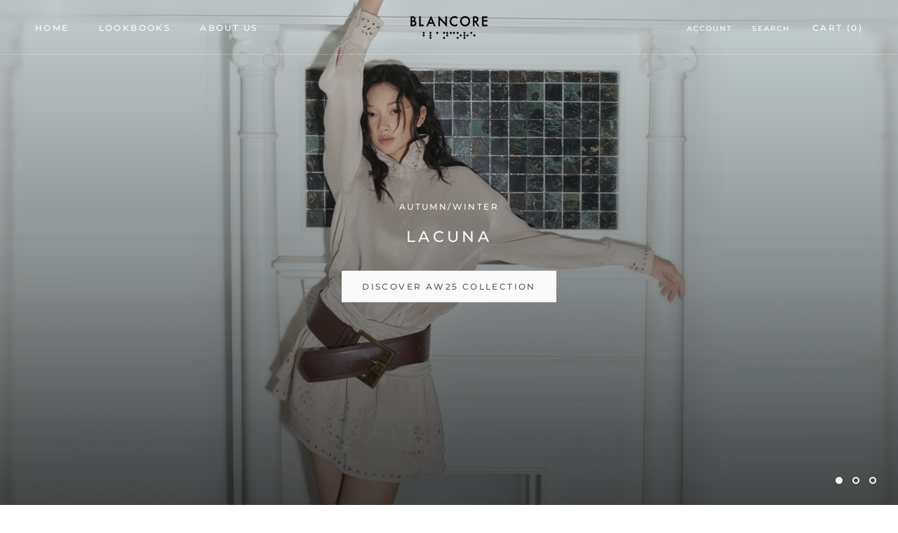

--- FILE ---
content_type: text/html; charset=utf-8
request_url: https://www.blancore.com/
body_size: 22006
content:
<!doctype html>

<html class="no-js" lang="en">
  <head>
    <meta charset="utf-8"> 
    <meta http-equiv="X-UA-Compatible" content="IE=edge,chrome=1">
    <meta name="viewport" content="width=device-width, initial-scale=1.0, height=device-height, minimum-scale=1.0, user-scalable=0">
    <meta name="theme-color" content="">

    <title>
      BLANCORE
    </title><link rel="canonical" href="https://www.blancore.com/"><link rel="shortcut icon" href="//www.blancore.com/cdn/shop/files/423432-03_32x32.jpg?v=1725418384" type="image/png"><meta property="og:type" content="website">
  <meta property="og:title" content="BLANCORE"><meta property="og:url" content="https://www.blancore.com/">
<meta property="og:site_name" content="BLANCORE"><meta name="twitter:card" content="summary"><meta name="twitter:title" content="BLANCORE">
  <meta name="twitter:description" content="BLANCORE">

    <script>window.performance && window.performance.mark && window.performance.mark('shopify.content_for_header.start');</script><meta id="shopify-digital-wallet" name="shopify-digital-wallet" content="/3888087086/digital_wallets/dialog">
<meta name="shopify-checkout-api-token" content="a8a6b81fc108bee34a0fbc5d6c3da111">
<meta id="in-context-paypal-metadata" data-shop-id="3888087086" data-venmo-supported="true" data-environment="production" data-locale="en_US" data-paypal-v4="true" data-currency="USD">
<script async="async" src="/checkouts/internal/preloads.js?locale=en-US"></script>
<script id="shopify-features" type="application/json">{"accessToken":"a8a6b81fc108bee34a0fbc5d6c3da111","betas":["rich-media-storefront-analytics"],"domain":"www.blancore.com","predictiveSearch":true,"shopId":3888087086,"locale":"en"}</script>
<script>var Shopify = Shopify || {};
Shopify.shop = "blancoreusa.myshopify.com";
Shopify.locale = "en";
Shopify.currency = {"active":"USD","rate":"1.0"};
Shopify.country = "US";
Shopify.theme = {"name":"Copy of Prestige","id":81289510977,"schema_name":"Prestige","schema_version":"4.3.0","theme_store_id":855,"role":"main"};
Shopify.theme.handle = "null";
Shopify.theme.style = {"id":null,"handle":null};
Shopify.cdnHost = "www.blancore.com/cdn";
Shopify.routes = Shopify.routes || {};
Shopify.routes.root = "/";</script>
<script type="module">!function(o){(o.Shopify=o.Shopify||{}).modules=!0}(window);</script>
<script>!function(o){function n(){var o=[];function n(){o.push(Array.prototype.slice.apply(arguments))}return n.q=o,n}var t=o.Shopify=o.Shopify||{};t.loadFeatures=n(),t.autoloadFeatures=n()}(window);</script>
<script id="shop-js-analytics" type="application/json">{"pageType":"index"}</script>
<script defer="defer" async type="module" src="//www.blancore.com/cdn/shopifycloud/shop-js/modules/v2/client.init-shop-cart-sync_BN7fPSNr.en.esm.js"></script>
<script defer="defer" async type="module" src="//www.blancore.com/cdn/shopifycloud/shop-js/modules/v2/chunk.common_Cbph3Kss.esm.js"></script>
<script defer="defer" async type="module" src="//www.blancore.com/cdn/shopifycloud/shop-js/modules/v2/chunk.modal_DKumMAJ1.esm.js"></script>
<script type="module">
  await import("//www.blancore.com/cdn/shopifycloud/shop-js/modules/v2/client.init-shop-cart-sync_BN7fPSNr.en.esm.js");
await import("//www.blancore.com/cdn/shopifycloud/shop-js/modules/v2/chunk.common_Cbph3Kss.esm.js");
await import("//www.blancore.com/cdn/shopifycloud/shop-js/modules/v2/chunk.modal_DKumMAJ1.esm.js");

  window.Shopify.SignInWithShop?.initShopCartSync?.({"fedCMEnabled":true,"windoidEnabled":true});

</script>
<script>(function() {
  var isLoaded = false;
  function asyncLoad() {
    if (isLoaded) return;
    isLoaded = true;
    var urls = ["https:\/\/instafeed.nfcube.com\/cdn\/47bf231babc8ecfef64c9cdc89ce304f.js?shop=blancoreusa.myshopify.com","https:\/\/js.smile.io\/v1\/smile-shopify.js?shop=blancoreusa.myshopify.com","https:\/\/cdn.hextom.com\/js\/quickannouncementbar.js?shop=blancoreusa.myshopify.com"];
    for (var i = 0; i < urls.length; i++) {
      var s = document.createElement('script');
      s.type = 'text/javascript';
      s.async = true;
      s.src = urls[i];
      var x = document.getElementsByTagName('script')[0];
      x.parentNode.insertBefore(s, x);
    }
  };
  if(window.attachEvent) {
    window.attachEvent('onload', asyncLoad);
  } else {
    window.addEventListener('load', asyncLoad, false);
  }
})();</script>
<script id="__st">var __st={"a":3888087086,"offset":-18000,"reqid":"bdc4afdf-5c0c-455f-b46f-5974c471ea92-1769780935","pageurl":"www.blancore.com\/","u":"d5b08ef9dc2d","p":"home"};</script>
<script>window.ShopifyPaypalV4VisibilityTracking = true;</script>
<script id="captcha-bootstrap">!function(){'use strict';const t='contact',e='account',n='new_comment',o=[[t,t],['blogs',n],['comments',n],[t,'customer']],c=[[e,'customer_login'],[e,'guest_login'],[e,'recover_customer_password'],[e,'create_customer']],r=t=>t.map((([t,e])=>`form[action*='/${t}']:not([data-nocaptcha='true']) input[name='form_type'][value='${e}']`)).join(','),a=t=>()=>t?[...document.querySelectorAll(t)].map((t=>t.form)):[];function s(){const t=[...o],e=r(t);return a(e)}const i='password',u='form_key',d=['recaptcha-v3-token','g-recaptcha-response','h-captcha-response',i],f=()=>{try{return window.sessionStorage}catch{return}},m='__shopify_v',_=t=>t.elements[u];function p(t,e,n=!1){try{const o=window.sessionStorage,c=JSON.parse(o.getItem(e)),{data:r}=function(t){const{data:e,action:n}=t;return t[m]||n?{data:e,action:n}:{data:t,action:n}}(c);for(const[e,n]of Object.entries(r))t.elements[e]&&(t.elements[e].value=n);n&&o.removeItem(e)}catch(o){console.error('form repopulation failed',{error:o})}}const l='form_type',E='cptcha';function T(t){t.dataset[E]=!0}const w=window,h=w.document,L='Shopify',v='ce_forms',y='captcha';let A=!1;((t,e)=>{const n=(g='f06e6c50-85a8-45c8-87d0-21a2b65856fe',I='https://cdn.shopify.com/shopifycloud/storefront-forms-hcaptcha/ce_storefront_forms_captcha_hcaptcha.v1.5.2.iife.js',D={infoText:'Protected by hCaptcha',privacyText:'Privacy',termsText:'Terms'},(t,e,n)=>{const o=w[L][v],c=o.bindForm;if(c)return c(t,g,e,D).then(n);var r;o.q.push([[t,g,e,D],n]),r=I,A||(h.body.append(Object.assign(h.createElement('script'),{id:'captcha-provider',async:!0,src:r})),A=!0)});var g,I,D;w[L]=w[L]||{},w[L][v]=w[L][v]||{},w[L][v].q=[],w[L][y]=w[L][y]||{},w[L][y].protect=function(t,e){n(t,void 0,e),T(t)},Object.freeze(w[L][y]),function(t,e,n,w,h,L){const[v,y,A,g]=function(t,e,n){const i=e?o:[],u=t?c:[],d=[...i,...u],f=r(d),m=r(i),_=r(d.filter((([t,e])=>n.includes(e))));return[a(f),a(m),a(_),s()]}(w,h,L),I=t=>{const e=t.target;return e instanceof HTMLFormElement?e:e&&e.form},D=t=>v().includes(t);t.addEventListener('submit',(t=>{const e=I(t);if(!e)return;const n=D(e)&&!e.dataset.hcaptchaBound&&!e.dataset.recaptchaBound,o=_(e),c=g().includes(e)&&(!o||!o.value);(n||c)&&t.preventDefault(),c&&!n&&(function(t){try{if(!f())return;!function(t){const e=f();if(!e)return;const n=_(t);if(!n)return;const o=n.value;o&&e.removeItem(o)}(t);const e=Array.from(Array(32),(()=>Math.random().toString(36)[2])).join('');!function(t,e){_(t)||t.append(Object.assign(document.createElement('input'),{type:'hidden',name:u})),t.elements[u].value=e}(t,e),function(t,e){const n=f();if(!n)return;const o=[...t.querySelectorAll(`input[type='${i}']`)].map((({name:t})=>t)),c=[...d,...o],r={};for(const[a,s]of new FormData(t).entries())c.includes(a)||(r[a]=s);n.setItem(e,JSON.stringify({[m]:1,action:t.action,data:r}))}(t,e)}catch(e){console.error('failed to persist form',e)}}(e),e.submit())}));const S=(t,e)=>{t&&!t.dataset[E]&&(n(t,e.some((e=>e===t))),T(t))};for(const o of['focusin','change'])t.addEventListener(o,(t=>{const e=I(t);D(e)&&S(e,y())}));const B=e.get('form_key'),M=e.get(l),P=B&&M;t.addEventListener('DOMContentLoaded',(()=>{const t=y();if(P)for(const e of t)e.elements[l].value===M&&p(e,B);[...new Set([...A(),...v().filter((t=>'true'===t.dataset.shopifyCaptcha))])].forEach((e=>S(e,t)))}))}(h,new URLSearchParams(w.location.search),n,t,e,['guest_login'])})(!0,!0)}();</script>
<script integrity="sha256-4kQ18oKyAcykRKYeNunJcIwy7WH5gtpwJnB7kiuLZ1E=" data-source-attribution="shopify.loadfeatures" defer="defer" src="//www.blancore.com/cdn/shopifycloud/storefront/assets/storefront/load_feature-a0a9edcb.js" crossorigin="anonymous"></script>
<script data-source-attribution="shopify.dynamic_checkout.dynamic.init">var Shopify=Shopify||{};Shopify.PaymentButton=Shopify.PaymentButton||{isStorefrontPortableWallets:!0,init:function(){window.Shopify.PaymentButton.init=function(){};var t=document.createElement("script");t.src="https://www.blancore.com/cdn/shopifycloud/portable-wallets/latest/portable-wallets.en.js",t.type="module",document.head.appendChild(t)}};
</script>
<script data-source-attribution="shopify.dynamic_checkout.buyer_consent">
  function portableWalletsHideBuyerConsent(e){var t=document.getElementById("shopify-buyer-consent"),n=document.getElementById("shopify-subscription-policy-button");t&&n&&(t.classList.add("hidden"),t.setAttribute("aria-hidden","true"),n.removeEventListener("click",e))}function portableWalletsShowBuyerConsent(e){var t=document.getElementById("shopify-buyer-consent"),n=document.getElementById("shopify-subscription-policy-button");t&&n&&(t.classList.remove("hidden"),t.removeAttribute("aria-hidden"),n.addEventListener("click",e))}window.Shopify?.PaymentButton&&(window.Shopify.PaymentButton.hideBuyerConsent=portableWalletsHideBuyerConsent,window.Shopify.PaymentButton.showBuyerConsent=portableWalletsShowBuyerConsent);
</script>
<script data-source-attribution="shopify.dynamic_checkout.cart.bootstrap">document.addEventListener("DOMContentLoaded",(function(){function t(){return document.querySelector("shopify-accelerated-checkout-cart, shopify-accelerated-checkout")}if(t())Shopify.PaymentButton.init();else{new MutationObserver((function(e,n){t()&&(Shopify.PaymentButton.init(),n.disconnect())})).observe(document.body,{childList:!0,subtree:!0})}}));
</script>
<link id="shopify-accelerated-checkout-styles" rel="stylesheet" media="screen" href="https://www.blancore.com/cdn/shopifycloud/portable-wallets/latest/accelerated-checkout-backwards-compat.css" crossorigin="anonymous">
<style id="shopify-accelerated-checkout-cart">
        #shopify-buyer-consent {
  margin-top: 1em;
  display: inline-block;
  width: 100%;
}

#shopify-buyer-consent.hidden {
  display: none;
}

#shopify-subscription-policy-button {
  background: none;
  border: none;
  padding: 0;
  text-decoration: underline;
  font-size: inherit;
  cursor: pointer;
}

#shopify-subscription-policy-button::before {
  box-shadow: none;
}

      </style>

<script>window.performance && window.performance.mark && window.performance.mark('shopify.content_for_header.end');</script>

    <link rel="stylesheet" href="//www.blancore.com/cdn/shop/t/5/assets/theme.scss.css?v=9779906471162533131753814360">

    <script>
      // This allows to expose several variables to the global scope, to be used in scripts
      window.theme = {
        template: "index",
        shopCurrency: "USD",
        moneyFormat: "${{amount}}",
        moneyWithCurrencyFormat: "${{amount}} USD",
        useNativeMultiCurrency: false,
        currencyConversionEnabled: false,
        currencyConversionMoneyFormat: "money_format",
        currencyConversionRoundAmounts: true,
        productImageSize: "natural",
        searchMode: "product,article",
        showPageTransition: true,
        showElementStaggering: false,
        showImageZooming: false
      };

      window.languages = {
        cartAddNote: "Add Order Note",
        cartEditNote: "Edit Order Note",
        productImageLoadingError: "This image could not be loaded. Please try to reload the page.",
        productFormAddToCart: "Add to cart",
        productFormUnavailable: "Unavailable",
        productFormSoldOut: "Sold Out",
        shippingEstimatorOneResult: "1 option available:",
        shippingEstimatorMoreResults: "{{count}} options available:",
        shippingEstimatorNoResults: "No shipping could be found"
      };

      window.lazySizesConfig = {
        loadHidden: false,
        hFac: 0.5,
        expFactor: 2,
        ricTimeout: 150,
        lazyClass: 'Image--lazyLoad',
        loadingClass: 'Image--lazyLoading',
        loadedClass: 'Image--lazyLoaded'
      };

      document.documentElement.className = document.documentElement.className.replace('no-js', 'js');
      document.documentElement.style.setProperty('--window-height', window.innerHeight + 'px');

      // We do a quick detection of some features (we could use Modernizr but for so little...)
      (function() {
        document.documentElement.className += ((window.CSS && window.CSS.supports('(position: sticky) or (position: -webkit-sticky)')) ? ' supports-sticky' : ' no-supports-sticky');
        document.documentElement.className += (window.matchMedia('(-moz-touch-enabled: 1), (hover: none)')).matches ? ' no-supports-hover' : ' supports-hover';
      }());

      // This code is done to force reload the page when the back button is hit (which allows to fix stale data on cart, for instance)
      if (performance.navigation.type === 2) {
        location.reload(true);
      }
    </script>

    <script src="//www.blancore.com/cdn/shop/t/5/assets/lazysizes.min.js?v=174358363404432586981594099562" async></script>

    
<script src="https://polyfill-fastly.net/v3/polyfill.min.js?unknown=polyfill&features=fetch,Element.prototype.closest,Element.prototype.remove,Element.prototype.classList,Array.prototype.includes,Array.prototype.fill,Object.assign,CustomEvent,IntersectionObserver,IntersectionObserverEntry,URL" defer></script>
    <script src="//www.blancore.com/cdn/shop/t/5/assets/libs.min.js?v=88466822118989791001594099563" defer></script>
    <script src="//www.blancore.com/cdn/shop/t/5/assets/theme.min.js?v=39550739855746966521594099566" defer></script>
    <script src="//www.blancore.com/cdn/shop/t/5/assets/custom.js?v=8814717088703906631594099562" defer></script>

    
  <!-- GSSTART Coming Soon code start. Do not change -->
<script type="text/javascript"> gsProductByVariant = {};   gsProductCSID = ""; gsDefaultV = ""; </script><script  type="text/javascript" src="https://gravity-software.com/js/shopify/pac_shop10565.js?v=gs11631a53cfdaddff64c5b8452e201443xx"></script>
<!-- Coming Soon code end. Do not change GSEND --><link href="https://monorail-edge.shopifysvc.com" rel="dns-prefetch">
<script>(function(){if ("sendBeacon" in navigator && "performance" in window) {try {var session_token_from_headers = performance.getEntriesByType('navigation')[0].serverTiming.find(x => x.name == '_s').description;} catch {var session_token_from_headers = undefined;}var session_cookie_matches = document.cookie.match(/_shopify_s=([^;]*)/);var session_token_from_cookie = session_cookie_matches && session_cookie_matches.length === 2 ? session_cookie_matches[1] : "";var session_token = session_token_from_headers || session_token_from_cookie || "";function handle_abandonment_event(e) {var entries = performance.getEntries().filter(function(entry) {return /monorail-edge.shopifysvc.com/.test(entry.name);});if (!window.abandonment_tracked && entries.length === 0) {window.abandonment_tracked = true;var currentMs = Date.now();var navigation_start = performance.timing.navigationStart;var payload = {shop_id: 3888087086,url: window.location.href,navigation_start,duration: currentMs - navigation_start,session_token,page_type: "index"};window.navigator.sendBeacon("https://monorail-edge.shopifysvc.com/v1/produce", JSON.stringify({schema_id: "online_store_buyer_site_abandonment/1.1",payload: payload,metadata: {event_created_at_ms: currentMs,event_sent_at_ms: currentMs}}));}}window.addEventListener('pagehide', handle_abandonment_event);}}());</script>
<script id="web-pixels-manager-setup">(function e(e,d,r,n,o){if(void 0===o&&(o={}),!Boolean(null===(a=null===(i=window.Shopify)||void 0===i?void 0:i.analytics)||void 0===a?void 0:a.replayQueue)){var i,a;window.Shopify=window.Shopify||{};var t=window.Shopify;t.analytics=t.analytics||{};var s=t.analytics;s.replayQueue=[],s.publish=function(e,d,r){return s.replayQueue.push([e,d,r]),!0};try{self.performance.mark("wpm:start")}catch(e){}var l=function(){var e={modern:/Edge?\/(1{2}[4-9]|1[2-9]\d|[2-9]\d{2}|\d{4,})\.\d+(\.\d+|)|Firefox\/(1{2}[4-9]|1[2-9]\d|[2-9]\d{2}|\d{4,})\.\d+(\.\d+|)|Chrom(ium|e)\/(9{2}|\d{3,})\.\d+(\.\d+|)|(Maci|X1{2}).+ Version\/(15\.\d+|(1[6-9]|[2-9]\d|\d{3,})\.\d+)([,.]\d+|)( \(\w+\)|)( Mobile\/\w+|) Safari\/|Chrome.+OPR\/(9{2}|\d{3,})\.\d+\.\d+|(CPU[ +]OS|iPhone[ +]OS|CPU[ +]iPhone|CPU IPhone OS|CPU iPad OS)[ +]+(15[._]\d+|(1[6-9]|[2-9]\d|\d{3,})[._]\d+)([._]\d+|)|Android:?[ /-](13[3-9]|1[4-9]\d|[2-9]\d{2}|\d{4,})(\.\d+|)(\.\d+|)|Android.+Firefox\/(13[5-9]|1[4-9]\d|[2-9]\d{2}|\d{4,})\.\d+(\.\d+|)|Android.+Chrom(ium|e)\/(13[3-9]|1[4-9]\d|[2-9]\d{2}|\d{4,})\.\d+(\.\d+|)|SamsungBrowser\/([2-9]\d|\d{3,})\.\d+/,legacy:/Edge?\/(1[6-9]|[2-9]\d|\d{3,})\.\d+(\.\d+|)|Firefox\/(5[4-9]|[6-9]\d|\d{3,})\.\d+(\.\d+|)|Chrom(ium|e)\/(5[1-9]|[6-9]\d|\d{3,})\.\d+(\.\d+|)([\d.]+$|.*Safari\/(?![\d.]+ Edge\/[\d.]+$))|(Maci|X1{2}).+ Version\/(10\.\d+|(1[1-9]|[2-9]\d|\d{3,})\.\d+)([,.]\d+|)( \(\w+\)|)( Mobile\/\w+|) Safari\/|Chrome.+OPR\/(3[89]|[4-9]\d|\d{3,})\.\d+\.\d+|(CPU[ +]OS|iPhone[ +]OS|CPU[ +]iPhone|CPU IPhone OS|CPU iPad OS)[ +]+(10[._]\d+|(1[1-9]|[2-9]\d|\d{3,})[._]\d+)([._]\d+|)|Android:?[ /-](13[3-9]|1[4-9]\d|[2-9]\d{2}|\d{4,})(\.\d+|)(\.\d+|)|Mobile Safari.+OPR\/([89]\d|\d{3,})\.\d+\.\d+|Android.+Firefox\/(13[5-9]|1[4-9]\d|[2-9]\d{2}|\d{4,})\.\d+(\.\d+|)|Android.+Chrom(ium|e)\/(13[3-9]|1[4-9]\d|[2-9]\d{2}|\d{4,})\.\d+(\.\d+|)|Android.+(UC? ?Browser|UCWEB|U3)[ /]?(15\.([5-9]|\d{2,})|(1[6-9]|[2-9]\d|\d{3,})\.\d+)\.\d+|SamsungBrowser\/(5\.\d+|([6-9]|\d{2,})\.\d+)|Android.+MQ{2}Browser\/(14(\.(9|\d{2,})|)|(1[5-9]|[2-9]\d|\d{3,})(\.\d+|))(\.\d+|)|K[Aa][Ii]OS\/(3\.\d+|([4-9]|\d{2,})\.\d+)(\.\d+|)/},d=e.modern,r=e.legacy,n=navigator.userAgent;return n.match(d)?"modern":n.match(r)?"legacy":"unknown"}(),u="modern"===l?"modern":"legacy",c=(null!=n?n:{modern:"",legacy:""})[u],f=function(e){return[e.baseUrl,"/wpm","/b",e.hashVersion,"modern"===e.buildTarget?"m":"l",".js"].join("")}({baseUrl:d,hashVersion:r,buildTarget:u}),m=function(e){var d=e.version,r=e.bundleTarget,n=e.surface,o=e.pageUrl,i=e.monorailEndpoint;return{emit:function(e){var a=e.status,t=e.errorMsg,s=(new Date).getTime(),l=JSON.stringify({metadata:{event_sent_at_ms:s},events:[{schema_id:"web_pixels_manager_load/3.1",payload:{version:d,bundle_target:r,page_url:o,status:a,surface:n,error_msg:t},metadata:{event_created_at_ms:s}}]});if(!i)return console&&console.warn&&console.warn("[Web Pixels Manager] No Monorail endpoint provided, skipping logging."),!1;try{return self.navigator.sendBeacon.bind(self.navigator)(i,l)}catch(e){}var u=new XMLHttpRequest;try{return u.open("POST",i,!0),u.setRequestHeader("Content-Type","text/plain"),u.send(l),!0}catch(e){return console&&console.warn&&console.warn("[Web Pixels Manager] Got an unhandled error while logging to Monorail."),!1}}}}({version:r,bundleTarget:l,surface:e.surface,pageUrl:self.location.href,monorailEndpoint:e.monorailEndpoint});try{o.browserTarget=l,function(e){var d=e.src,r=e.async,n=void 0===r||r,o=e.onload,i=e.onerror,a=e.sri,t=e.scriptDataAttributes,s=void 0===t?{}:t,l=document.createElement("script"),u=document.querySelector("head"),c=document.querySelector("body");if(l.async=n,l.src=d,a&&(l.integrity=a,l.crossOrigin="anonymous"),s)for(var f in s)if(Object.prototype.hasOwnProperty.call(s,f))try{l.dataset[f]=s[f]}catch(e){}if(o&&l.addEventListener("load",o),i&&l.addEventListener("error",i),u)u.appendChild(l);else{if(!c)throw new Error("Did not find a head or body element to append the script");c.appendChild(l)}}({src:f,async:!0,onload:function(){if(!function(){var e,d;return Boolean(null===(d=null===(e=window.Shopify)||void 0===e?void 0:e.analytics)||void 0===d?void 0:d.initialized)}()){var d=window.webPixelsManager.init(e)||void 0;if(d){var r=window.Shopify.analytics;r.replayQueue.forEach((function(e){var r=e[0],n=e[1],o=e[2];d.publishCustomEvent(r,n,o)})),r.replayQueue=[],r.publish=d.publishCustomEvent,r.visitor=d.visitor,r.initialized=!0}}},onerror:function(){return m.emit({status:"failed",errorMsg:"".concat(f," has failed to load")})},sri:function(e){var d=/^sha384-[A-Za-z0-9+/=]+$/;return"string"==typeof e&&d.test(e)}(c)?c:"",scriptDataAttributes:o}),m.emit({status:"loading"})}catch(e){m.emit({status:"failed",errorMsg:(null==e?void 0:e.message)||"Unknown error"})}}})({shopId: 3888087086,storefrontBaseUrl: "https://www.blancore.com",extensionsBaseUrl: "https://extensions.shopifycdn.com/cdn/shopifycloud/web-pixels-manager",monorailEndpoint: "https://monorail-edge.shopifysvc.com/unstable/produce_batch",surface: "storefront-renderer",enabledBetaFlags: ["2dca8a86"],webPixelsConfigList: [{"id":"shopify-app-pixel","configuration":"{}","eventPayloadVersion":"v1","runtimeContext":"STRICT","scriptVersion":"0450","apiClientId":"shopify-pixel","type":"APP","privacyPurposes":["ANALYTICS","MARKETING"]},{"id":"shopify-custom-pixel","eventPayloadVersion":"v1","runtimeContext":"LAX","scriptVersion":"0450","apiClientId":"shopify-pixel","type":"CUSTOM","privacyPurposes":["ANALYTICS","MARKETING"]}],isMerchantRequest: false,initData: {"shop":{"name":"BLANCORE","paymentSettings":{"currencyCode":"USD"},"myshopifyDomain":"blancoreusa.myshopify.com","countryCode":"US","storefrontUrl":"https:\/\/www.blancore.com"},"customer":null,"cart":null,"checkout":null,"productVariants":[],"purchasingCompany":null},},"https://www.blancore.com/cdn","1d2a099fw23dfb22ep557258f5m7a2edbae",{"modern":"","legacy":""},{"shopId":"3888087086","storefrontBaseUrl":"https:\/\/www.blancore.com","extensionBaseUrl":"https:\/\/extensions.shopifycdn.com\/cdn\/shopifycloud\/web-pixels-manager","surface":"storefront-renderer","enabledBetaFlags":"[\"2dca8a86\"]","isMerchantRequest":"false","hashVersion":"1d2a099fw23dfb22ep557258f5m7a2edbae","publish":"custom","events":"[[\"page_viewed\",{}]]"});</script><script>
  window.ShopifyAnalytics = window.ShopifyAnalytics || {};
  window.ShopifyAnalytics.meta = window.ShopifyAnalytics.meta || {};
  window.ShopifyAnalytics.meta.currency = 'USD';
  var meta = {"page":{"pageType":"home","requestId":"bdc4afdf-5c0c-455f-b46f-5974c471ea92-1769780935"}};
  for (var attr in meta) {
    window.ShopifyAnalytics.meta[attr] = meta[attr];
  }
</script>
<script class="analytics">
  (function () {
    var customDocumentWrite = function(content) {
      var jquery = null;

      if (window.jQuery) {
        jquery = window.jQuery;
      } else if (window.Checkout && window.Checkout.$) {
        jquery = window.Checkout.$;
      }

      if (jquery) {
        jquery('body').append(content);
      }
    };

    var hasLoggedConversion = function(token) {
      if (token) {
        return document.cookie.indexOf('loggedConversion=' + token) !== -1;
      }
      return false;
    }

    var setCookieIfConversion = function(token) {
      if (token) {
        var twoMonthsFromNow = new Date(Date.now());
        twoMonthsFromNow.setMonth(twoMonthsFromNow.getMonth() + 2);

        document.cookie = 'loggedConversion=' + token + '; expires=' + twoMonthsFromNow;
      }
    }

    var trekkie = window.ShopifyAnalytics.lib = window.trekkie = window.trekkie || [];
    if (trekkie.integrations) {
      return;
    }
    trekkie.methods = [
      'identify',
      'page',
      'ready',
      'track',
      'trackForm',
      'trackLink'
    ];
    trekkie.factory = function(method) {
      return function() {
        var args = Array.prototype.slice.call(arguments);
        args.unshift(method);
        trekkie.push(args);
        return trekkie;
      };
    };
    for (var i = 0; i < trekkie.methods.length; i++) {
      var key = trekkie.methods[i];
      trekkie[key] = trekkie.factory(key);
    }
    trekkie.load = function(config) {
      trekkie.config = config || {};
      trekkie.config.initialDocumentCookie = document.cookie;
      var first = document.getElementsByTagName('script')[0];
      var script = document.createElement('script');
      script.type = 'text/javascript';
      script.onerror = function(e) {
        var scriptFallback = document.createElement('script');
        scriptFallback.type = 'text/javascript';
        scriptFallback.onerror = function(error) {
                var Monorail = {
      produce: function produce(monorailDomain, schemaId, payload) {
        var currentMs = new Date().getTime();
        var event = {
          schema_id: schemaId,
          payload: payload,
          metadata: {
            event_created_at_ms: currentMs,
            event_sent_at_ms: currentMs
          }
        };
        return Monorail.sendRequest("https://" + monorailDomain + "/v1/produce", JSON.stringify(event));
      },
      sendRequest: function sendRequest(endpointUrl, payload) {
        // Try the sendBeacon API
        if (window && window.navigator && typeof window.navigator.sendBeacon === 'function' && typeof window.Blob === 'function' && !Monorail.isIos12()) {
          var blobData = new window.Blob([payload], {
            type: 'text/plain'
          });

          if (window.navigator.sendBeacon(endpointUrl, blobData)) {
            return true;
          } // sendBeacon was not successful

        } // XHR beacon

        var xhr = new XMLHttpRequest();

        try {
          xhr.open('POST', endpointUrl);
          xhr.setRequestHeader('Content-Type', 'text/plain');
          xhr.send(payload);
        } catch (e) {
          console.log(e);
        }

        return false;
      },
      isIos12: function isIos12() {
        return window.navigator.userAgent.lastIndexOf('iPhone; CPU iPhone OS 12_') !== -1 || window.navigator.userAgent.lastIndexOf('iPad; CPU OS 12_') !== -1;
      }
    };
    Monorail.produce('monorail-edge.shopifysvc.com',
      'trekkie_storefront_load_errors/1.1',
      {shop_id: 3888087086,
      theme_id: 81289510977,
      app_name: "storefront",
      context_url: window.location.href,
      source_url: "//www.blancore.com/cdn/s/trekkie.storefront.c59ea00e0474b293ae6629561379568a2d7c4bba.min.js"});

        };
        scriptFallback.async = true;
        scriptFallback.src = '//www.blancore.com/cdn/s/trekkie.storefront.c59ea00e0474b293ae6629561379568a2d7c4bba.min.js';
        first.parentNode.insertBefore(scriptFallback, first);
      };
      script.async = true;
      script.src = '//www.blancore.com/cdn/s/trekkie.storefront.c59ea00e0474b293ae6629561379568a2d7c4bba.min.js';
      first.parentNode.insertBefore(script, first);
    };
    trekkie.load(
      {"Trekkie":{"appName":"storefront","development":false,"defaultAttributes":{"shopId":3888087086,"isMerchantRequest":null,"themeId":81289510977,"themeCityHash":"17392030477971284141","contentLanguage":"en","currency":"USD","eventMetadataId":"b5693053-9230-4875-9583-7738121b1a77"},"isServerSideCookieWritingEnabled":true,"monorailRegion":"shop_domain","enabledBetaFlags":["65f19447","b5387b81"]},"Session Attribution":{},"S2S":{"facebookCapiEnabled":false,"source":"trekkie-storefront-renderer","apiClientId":580111}}
    );

    var loaded = false;
    trekkie.ready(function() {
      if (loaded) return;
      loaded = true;

      window.ShopifyAnalytics.lib = window.trekkie;

      var originalDocumentWrite = document.write;
      document.write = customDocumentWrite;
      try { window.ShopifyAnalytics.merchantGoogleAnalytics.call(this); } catch(error) {};
      document.write = originalDocumentWrite;

      window.ShopifyAnalytics.lib.page(null,{"pageType":"home","requestId":"bdc4afdf-5c0c-455f-b46f-5974c471ea92-1769780935","shopifyEmitted":true});

      var match = window.location.pathname.match(/checkouts\/(.+)\/(thank_you|post_purchase)/)
      var token = match? match[1]: undefined;
      if (!hasLoggedConversion(token)) {
        setCookieIfConversion(token);
        
      }
    });


        var eventsListenerScript = document.createElement('script');
        eventsListenerScript.async = true;
        eventsListenerScript.src = "//www.blancore.com/cdn/shopifycloud/storefront/assets/shop_events_listener-3da45d37.js";
        document.getElementsByTagName('head')[0].appendChild(eventsListenerScript);

})();</script>
<script
  defer
  src="https://www.blancore.com/cdn/shopifycloud/perf-kit/shopify-perf-kit-3.1.0.min.js"
  data-application="storefront-renderer"
  data-shop-id="3888087086"
  data-render-region="gcp-us-central1"
  data-page-type="index"
  data-theme-instance-id="81289510977"
  data-theme-name="Prestige"
  data-theme-version="4.3.0"
  data-monorail-region="shop_domain"
  data-resource-timing-sampling-rate="10"
  data-shs="true"
  data-shs-beacon="true"
  data-shs-export-with-fetch="true"
  data-shs-logs-sample-rate="1"
  data-shs-beacon-endpoint="https://www.blancore.com/api/collect"
></script>
</head>

  <body class="prestige--v4  template-index">
    <a class="PageSkipLink u-visually-hidden" href="#main">Skip to content</a>
    <span class="LoadingBar"></span>
    <div class="PageOverlay"></div>
    <div class="PageTransition"></div>

    <div id="shopify-section-popup" class="shopify-section">

      <aside class="NewsletterPopup" data-section-id="popup" data-section-type="newsletter-popup" data-section-settings='
        {
          "apparitionDelay": 5,
          "showOnlyOnce": true
        }
      ' aria-hidden="true">
        <button class="NewsletterPopup__Close" data-action="close-popup" aria-label="Close"><svg class="Icon Icon--close" role="presentation" viewBox="0 0 16 14">
      <path d="M15 0L1 14m14 0L1 0" stroke="currentColor" fill="none" fill-rule="evenodd"></path>
    </svg></button><h2 class="NewsletterPopup__Heading Heading u-h2">SIGN UP NOW</h2><div class="NewsletterPopup__Content">
            <p>Sign up for exclusive news and updates from BLANCORE.</p>
          </div><form method="post" action="/contact#newsletter-popup" id="newsletter-popup" accept-charset="UTF-8" class="NewsletterPopup__Form"><input type="hidden" name="form_type" value="customer" /><input type="hidden" name="utf8" value="✓" /><input type="hidden" name="contact[tags]" value="newsletter">

              <input type="email" name="contact[email]" class="Form__Input" required="required" aria-label="Enter your email" placeholder="Enter your email">
              <button class="Form__Submit Button Button--primary Button--full" type="submit">Subscribe</button></form></aside></div>
    <div id="shopify-section-sidebar-menu" class="shopify-section"><section id="sidebar-menu" class="SidebarMenu Drawer Drawer--small Drawer--fromLeft" aria-hidden="true" data-section-id="sidebar-menu" data-section-type="sidebar-menu">
    <header class="Drawer__Header" data-drawer-animated-left>
      <button class="Drawer__Close Icon-Wrapper--clickable" data-action="close-drawer" data-drawer-id="sidebar-menu" aria-label="Close navigation"><svg class="Icon Icon--close" role="presentation" viewBox="0 0 16 14">
      <path d="M15 0L1 14m14 0L1 0" stroke="currentColor" fill="none" fill-rule="evenodd"></path>
    </svg></button>
    </header>

    <div class="Drawer__Content">
      <div class="Drawer__Main" data-drawer-animated-left data-scrollable>
        <div class="Drawer__Container">
          <nav class="SidebarMenu__Nav SidebarMenu__Nav--primary" aria-label="Sidebar navigation"><div class="Collapsible"><a href="/" class="Collapsible__Button Heading Link Link--primary u-h6">HOME</a></div><div class="Collapsible"><a href="/pages/lookbook" class="Collapsible__Button Heading Link Link--primary u-h6">LOOKBOOKS</a></div><div class="Collapsible"><a href="https://blancoreusa.myshopify.com/pages/about" class="Collapsible__Button Heading Link Link--primary u-h6">ABOUT US</a></div></nav><nav class="SidebarMenu__Nav SidebarMenu__Nav--secondary">
            <ul class="Linklist Linklist--spacingLoose"><li class="Linklist__Item">
                  <a href="/account/login" class="Text--subdued Link Link--primary">Account</a>
                </li></ul>
          </nav>
        </div>
      </div></div>
</section>

</div>
<div id="sidebar-cart" class="Drawer Drawer--fromRight" aria-hidden="true" data-section-id="cart" data-section-type="cart" data-section-settings='{
  "type": "page",
  "itemCount": 0,
  "drawer": true,
  "hasShippingEstimator": false
}'>
  <div class="Drawer__Header Drawer__Header--bordered Drawer__Container">
      <span class="Drawer__Title Heading u-h4">Cart</span>

      <button class="Drawer__Close Icon-Wrapper--clickable" data-action="close-drawer" data-drawer-id="sidebar-cart" aria-label="Close cart"><svg class="Icon Icon--close" role="presentation" viewBox="0 0 16 14">
      <path d="M15 0L1 14m14 0L1 0" stroke="currentColor" fill="none" fill-rule="evenodd"></path>
    </svg></button>
  </div>

  <form class="Cart Drawer__Content" action="/cart" method="POST" novalidate>
    <div class="Drawer__Main" data-scrollable><p class="Cart__Empty Heading u-h5">Your cart is empty</p></div></form>
</div>
<div class="PageContainer">
      <div id="shopify-section-announcement" class="shopify-section"></div>
      <div id="shopify-section-header" class="shopify-section shopify-section--header"><div id="Search" class="Search" aria-hidden="true">
  <div class="Search__Inner">
    <div class="Search__SearchBar">
      <form action="/search" name="GET" role="search" class="Search__Form">
        <div class="Search__InputIconWrapper">
          <span class="hidden-tablet-and-up"><svg class="Icon Icon--search" role="presentation" viewBox="0 0 18 17">
      <g transform="translate(1 1)" stroke="currentColor" fill="none" fill-rule="evenodd" stroke-linecap="square">
        <path d="M16 16l-5.0752-5.0752"></path>
        <circle cx="6.4" cy="6.4" r="6.4"></circle>
      </g>
    </svg></span>
          <span class="hidden-phone"><svg class="Icon Icon--search-desktop" role="presentation" viewBox="0 0 21 21">
      <g transform="translate(1 1)" stroke="currentColor" stroke-width="2" fill="none" fill-rule="evenodd" stroke-linecap="square">
        <path d="M18 18l-5.7096-5.7096"></path>
        <circle cx="7.2" cy="7.2" r="7.2"></circle>
      </g>
    </svg></span>
        </div>

        <input type="search" class="Search__Input Heading" name="q" autocomplete="off" autocorrect="off" autocapitalize="off" placeholder="Search..." autofocus>
        <input type="hidden" name="type" value="product">
      </form>

      <button class="Search__Close Link Link--primary" data-action="close-search"><svg class="Icon Icon--close" role="presentation" viewBox="0 0 16 14">
      <path d="M15 0L1 14m14 0L1 0" stroke="currentColor" fill="none" fill-rule="evenodd"></path>
    </svg></button>
    </div>

    <div class="Search__Results" aria-hidden="true"><div class="PageLayout PageLayout--breakLap">
          <div class="PageLayout__Section"></div>
          <div class="PageLayout__Section PageLayout__Section--secondary"></div>
        </div></div>
  </div>
</div><header id="section-header"
        class="Header Header--inline  Header--transparent "
        data-section-id="header"
        data-section-type="header"
        data-section-settings='{
  "navigationStyle": "inline",
  "hasTransparentHeader": true,
  "isSticky": true
}'
        role="banner">
  <div class="Header__Wrapper">
    <div class="Header__FlexItem Header__FlexItem--fill">
      <button class="Header__Icon Icon-Wrapper Icon-Wrapper--clickable hidden-desk" aria-expanded="false" data-action="open-drawer" data-drawer-id="sidebar-menu" aria-label="Open navigation">
        <span class="hidden-tablet-and-up"><svg class="Icon Icon--nav" role="presentation" viewBox="0 0 20 14">
      <path d="M0 14v-1h20v1H0zm0-7.5h20v1H0v-1zM0 0h20v1H0V0z" fill="currentColor"></path>
    </svg></span>
        <span class="hidden-phone"><svg class="Icon Icon--nav-desktop" role="presentation" viewBox="0 0 24 16">
      <path d="M0 15.985v-2h24v2H0zm0-9h24v2H0v-2zm0-7h24v2H0v-2z" fill="currentColor"></path>
    </svg></span>
      </button><nav class="Header__MainNav hidden-pocket hidden-lap" aria-label="Main navigation">
          <ul class="HorizontalList HorizontalList--spacingExtraLoose"><li class="HorizontalList__Item is-active" >
                <a href="/" class="Heading u-h6">HOME<span class="Header__LinkSpacer">HOME</span></a></li><li class="HorizontalList__Item " >
                <a href="/pages/lookbook" class="Heading u-h6">LOOKBOOKS<span class="Header__LinkSpacer">LOOKBOOKS</span></a></li><li class="HorizontalList__Item " >
                <a href="https://blancoreusa.myshopify.com/pages/about" class="Heading u-h6">ABOUT US<span class="Header__LinkSpacer">ABOUT US</span></a></li></ul>
        </nav></div><div class="Header__FlexItem Header__FlexItem--logo"><h1 class="Header__Logo"><a href="/" class="Header__LogoLink"><img class="Header__LogoImage Header__LogoImage--primary"
               src="//www.blancore.com/cdn/shop/files/23s_140x.png?v=1725425271"
               srcset="//www.blancore.com/cdn/shop/files/23s_140x.png?v=1725425271 1x, //www.blancore.com/cdn/shop/files/23s_140x@2x.png?v=1725425271 2x"
               width="140"
               alt="BLANCORE"></a></h1></div>

    <div class="Header__FlexItem Header__FlexItem--fill"><nav class="Header__SecondaryNav hidden-phone">
          <ul class="HorizontalList HorizontalList--spacingLoose hidden-pocket hidden-lap"><li class="HorizontalList__Item">
                <a href="/account/login" class="Heading Link Link--primary Text--subdued u-h8">Account</a>
              </li><li class="HorizontalList__Item">
              <a href="/search" class="Heading Link Link--primary Text--subdued u-h8" data-action="toggle-search">Search</a>
            </li>

            <li class="HorizontalList__Item">
              <a href="/cart" class="Heading u-h6" >Cart (<span class="Header__CartCount">0</span>)</a>
            </li>
          </ul>
        </nav><a href="/search" class="Header__Icon Icon-Wrapper Icon-Wrapper--clickable hidden-desk" data-action="toggle-search" aria-label="Search">
        <span class="hidden-tablet-and-up"><svg class="Icon Icon--search" role="presentation" viewBox="0 0 18 17">
      <g transform="translate(1 1)" stroke="currentColor" fill="none" fill-rule="evenodd" stroke-linecap="square">
        <path d="M16 16l-5.0752-5.0752"></path>
        <circle cx="6.4" cy="6.4" r="6.4"></circle>
      </g>
    </svg></span>
        <span class="hidden-phone"><svg class="Icon Icon--search-desktop" role="presentation" viewBox="0 0 21 21">
      <g transform="translate(1 1)" stroke="currentColor" stroke-width="2" fill="none" fill-rule="evenodd" stroke-linecap="square">
        <path d="M18 18l-5.7096-5.7096"></path>
        <circle cx="7.2" cy="7.2" r="7.2"></circle>
      </g>
    </svg></span>
      </a>

      <a href="/cart" class="Header__Icon Icon-Wrapper Icon-Wrapper--clickable hidden-desk" >
        <span class="hidden-tablet-and-up"><svg class="Icon Icon--cart" role="presentation" viewBox="0 0 17 20">
      <path d="M0 20V4.995l1 .006v.015l4-.002V4c0-2.484 1.274-4 3.5-4C10.518 0 12 1.48 12 4v1.012l5-.003v.985H1V19h15V6.005h1V20H0zM11 4.49C11 2.267 10.507 1 8.5 1 6.5 1 6 2.27 6 4.49V5l5-.002V4.49z" fill="currentColor"></path>
    </svg></span>
        <span class="hidden-phone"><svg class="Icon Icon--cart-desktop" role="presentation" viewBox="0 0 19 23">
      <path d="M0 22.985V5.995L2 6v.03l17-.014v16.968H0zm17-15H2v13h15v-13zm-5-2.882c0-2.04-.493-3.203-2.5-3.203-2 0-2.5 1.164-2.5 3.203v.912H5V4.647C5 1.19 7.274 0 9.5 0 11.517 0 14 1.354 14 4.647v1.368h-2v-.912z" fill="currentColor"></path>
    </svg></span>
        <span class="Header__CartDot "></span>
      </a>
    </div>
  </div>


</header>

<style>:root {
      --use-sticky-header: 1;
      --use-unsticky-header: 0;
    }

    .shopify-section--header {
      position: -webkit-sticky;
      position: sticky;
    }@media screen and (max-width: 640px) {
      .Header__LogoImage {
        max-width: 90px;
      }
    }:root {
      --header-is-not-transparent: 0;
      --header-is-transparent: 1;
    }

    .shopify-section--header {
      margin-bottom: calc(-1 * var(--header-height));
    }

    .supports-sticky .Search[aria-hidden="true"] + .Header--transparent {box-shadow: 0 -1px rgba(255, 255, 255, 0.25) inset;color: #ffffff;
    }</style>

<script>
  document.documentElement.style.setProperty('--header-height', document.getElementById('shopify-section-header').offsetHeight + 'px');
</script>

</div>

      <main id="main" role="main">
        <!-- BEGIN content_for_index --><div id="shopify-section-slideshow" class="shopify-section shopify-section--slideshow"><section id="section-slideshow" data-section-id="slideshow" data-section-type="slideshow">
  <div class="Slideshow Slideshow--fullscreen">
    <div class="Slideshow__Carousel  Carousel Carousel--fadeIn Carousel--fixed Carousel--insideDots"
         data-flickity-config='{
  "prevNextButtons": false,
  "setGallerySize": false,
  "adaptiveHeight": false,
  "wrapAround": true,
  "dragThreshold": 15,
  "pauseAutoPlayOnHover": false,
  "autoPlay": 4000,
  "pageDots": true
}'><div id="Slideimage_fMUrMa" class="Slideshow__Slide Carousel__Cell is-selected" style="visibility: visible" data-slide-index="0" ><div class="Slideshow__ImageContainer Image--contrast  hidden-tablet-and-up"
                 style=" background-image: url(//www.blancore.com/cdn/shop/files/2025-08-15_113901_489_1x1.jpg?v=1755229163)">
                <img class="Slideshow__Image Image--lazyLoad"
                     src="//www.blancore.com/cdn/shop/files/2025-08-15_113901_489_1x1.jpg?v=1755229163"
                     data-src="//www.blancore.com/cdn/shop/files/2025-08-15_113901_489_x800.jpg?v=1755229163"
                     alt="">

                <noscript>
                  <img class="Slideshow__Image" src="//www.blancore.com/cdn/shop/files/2025-08-15_113901_489_x800.jpg?v=1755229163" alt="">
                </noscript>
            </div><div class="Slideshow__ImageContainer Image--contrast  hidden-phone"
                 style=" background-image: url(//www.blancore.com/cdn/shop/files/2025-08-15_113901_489_1x1.jpg?v=1755229163)">
              

              <img class="Slideshow__Image Image--lazyLoad hide-no-js"
                   data-src="//www.blancore.com/cdn/shop/files/2025-08-15_113901_489_{width}x.jpg?v=1755229163"
                   data-optimumx="1.2"
                   data-widths="[400, 600, 800, 1000, 1200, 1400, 1600, 1800, 2000, 2200]"
                   data-sizes="auto"
                   alt="">

              <noscript>
                <img class="Slideshow__Image" src="//www.blancore.com/cdn/shop/files/2025-08-15_113901_489_1000x.jpg?v=1755229163" alt="">
              </noscript>
            </div><div class="Slideshow__Content Slideshow__Content--middleCenter">
              <header class="SectionHeader">
                <h3 class="SectionHeader__SubHeading Heading u-h6">AUTUMN/WINTER</h3><h2 class="SectionHeader__Heading SectionHeader__Heading--emphasize Heading u-h1">LACUNA</h2><div class="SectionHeader__ButtonWrapper">
                <div class="ButtonGroup ButtonGroup--spacingSmall "><a href="/collections/2025-autumn-winter" class="ButtonGroup__Item Button">discover AW25 collection</a></div>
              </div>
              </header>
            </div></div><div id="Slideimage_DmCU9t" class="Slideshow__Slide Carousel__Cell "  data-slide-index="1" ><div class="Slideshow__ImageContainer Image--contrast  hidden-tablet-and-up"
                 style=" background-image: url(//www.blancore.com/cdn/shop/files/20250219122842_1x1.jpg?v=1739939336)">
                <img class="Slideshow__Image Image--lazyLoad"
                     src="//www.blancore.com/cdn/shop/files/20250219122842_1x1.jpg?v=1739939336"
                     data-src="//www.blancore.com/cdn/shop/files/20250219122842_x800.jpg?v=1739939336"
                     alt="">

                <noscript>
                  <img class="Slideshow__Image" src="//www.blancore.com/cdn/shop/files/20250219122842_x800.jpg?v=1739939336" alt="">
                </noscript>
            </div><div class="Slideshow__ImageContainer Image--contrast  hidden-phone"
                 style=" background-image: url(//www.blancore.com/cdn/shop/files/20250219122803_1x1.jpg?v=1739939300)">
              

              <img class="Slideshow__Image Image--lazyLoad hide-no-js"
                   data-src="//www.blancore.com/cdn/shop/files/20250219122803_{width}x.jpg?v=1739939300"
                   data-optimumx="1.2"
                   data-widths="[400, 600, 800, 1000, 1200, 1400, 1600, 1800, 2000, 2200]"
                   data-sizes="auto"
                   alt="">

              <noscript>
                <img class="Slideshow__Image" src="//www.blancore.com/cdn/shop/files/20250219122803_1000x.jpg?v=1739939300" alt="">
              </noscript>
            </div><div class="Slideshow__Content Slideshow__Content--middleCenter">
              <header class="SectionHeader">
                <h3 class="SectionHeader__SubHeading Heading u-h6">EFFORTLESS MOOD</h3><h2 class="SectionHeader__Heading SectionHeader__Heading--emphasize Heading u-h1">Tagless Mirror</h2><div class="SectionHeader__ButtonWrapper">
                <div class="ButtonGroup ButtonGroup--spacingSmall "><a href="/collections/2025-spring-summer" class="ButtonGroup__Item Button">discover SS25 collection</a></div>
              </div>
              </header>
            </div></div><div id="Slidef2fc56fe-a01d-4494-900a-f3c1ce573f24" class="Slideshow__Slide Carousel__Cell "  data-slide-index="2" ><div class="Slideshow__ImageContainer Image--contrast  hidden-tablet-and-up"
                 style=" background-image: url(//www.blancore.com/cdn/shop/files/guanwang__1_aa3c1738-78ec-49eb-bf46-72d3e08f48c9_1x1.png.jpg?v=1728886307)">
                <img class="Slideshow__Image Image--lazyLoad"
                     src="//www.blancore.com/cdn/shop/files/guanwang__1_aa3c1738-78ec-49eb-bf46-72d3e08f48c9_1x1.png?v=1728886307"
                     data-src="//www.blancore.com/cdn/shop/files/guanwang__1_aa3c1738-78ec-49eb-bf46-72d3e08f48c9_x800.png?v=1728886307"
                     alt="">

                <noscript>
                  <img class="Slideshow__Image" src="//www.blancore.com/cdn/shop/files/guanwang__1_aa3c1738-78ec-49eb-bf46-72d3e08f48c9_x800.png?v=1728886307" alt="">
                </noscript>
            </div><div class="Slideshow__ImageContainer Image--contrast  hidden-phone"
                 style=" background-image: url(//www.blancore.com/cdn/shop/files/guanwang__1_1x1.png.jpg?v=1728886304)">
              

              <img class="Slideshow__Image Image--lazyLoad hide-no-js"
                   data-src="//www.blancore.com/cdn/shop/files/guanwang__1_{width}x.png?v=1728886304"
                   data-optimumx="1.2"
                   data-widths="[400, 600, 800, 1000, 1200, 1400, 1600, 1800, 2000, 2200]"
                   data-sizes="auto"
                   alt="">

              <noscript>
                <img class="Slideshow__Image" src="//www.blancore.com/cdn/shop/files/guanwang__1_1000x.png?v=1728886304" alt="">
              </noscript>
            </div><div class="Slideshow__Content Slideshow__Content--middleCenter">
              <header class="SectionHeader">
                <h3 class="SectionHeader__SubHeading Heading u-h6">Dream voyager</h3><h2 class="SectionHeader__Heading SectionHeader__Heading--emphasize Heading u-h1">&quot;Peculiar isle&quot;</h2><div class="SectionHeader__ButtonWrapper">
                <div class="ButtonGroup ButtonGroup--spacingSmall "><a href="/collections/2024-autumn-winter" class="ButtonGroup__Item Button">discover AW24 collection</a></div>
              </div>
              </header>
            </div></div></div></div>

  <span id="section-slideshow-end" class="Anchor"></span>
</section>

<style>
  #section-slideshow .Heading,
   #section-slideshow .flickity-page-dots {
    color: #fafafa;
  }

  #section-slideshow .Button {
    color: #5c5c5c;
    border-color: #fafafa;
  }

  #section-slideshow .Button::before {
    background-color: #fafafa;
  }@media (-moz-touch-enabled: 0), (hover: hover) {
      #section-slideshow .Button:hover {
        color: #fafafa;
      }
    }</style>

</div><div id="shopify-section-1588812685996" class="shopify-section shopify-section--bordered"><section class="Section Section--spacingNormal" id="section-1588812685996" data-section-id="1588812685996" data-section-type="testimonials">
  <div class="TestimonialList  Carousel Carousel--fadeIn" data-flickity-config='{
  "prevNextButtons": false,
  "wrapAround": true,
  "dragThreshold": 16,
  "pageDots": false,
  "autoPlay": 5000
}'></div></section>

<style>
  #section-1588812685996 {
    color: #323232;
    background: #ffffff;
  }

  #section-1588812685996 .flickity-page-dots .dot:not(.is-selected) {
    border-color: #e0e0e0;
  }
</style>

</div><div id="shopify-section-1588812484493" class="shopify-section shopify-section--slideshow"><section id="section-1588812484493" data-section-id="1588812484493" data-section-type="slideshow">
  <div class="Slideshow Slideshow--fullscreen">
    <div class="Slideshow__Carousel  Carousel Carousel--fadeIn Carousel--fixed Carousel--insideDots"
         data-flickity-config='{
  "prevNextButtons": false,
  "setGallerySize": false,
  "adaptiveHeight": false,
  "wrapAround": true,
  "dragThreshold": 15,
  "pauseAutoPlayOnHover": false,
  "autoPlay": 5000,
  "pageDots": false
}'><div id="Slidef2c64d42-bc38-4614-8e47-f64dd294ec43" class="Slideshow__Slide Carousel__Cell is-selected" style="visibility: visible" data-slide-index="0" ><div class="Slideshow__ImageContainer Image--contrast  hidden-tablet-and-up"
                 style=" background-image: url(//www.blancore.com/cdn/shop/files/s_1__1_18be3299-2ba0-499c-bfba-030b32546401_1x1.jpg?v=1725417382)">
                <img class="Slideshow__Image Image--lazyLoad"
                     src="//www.blancore.com/cdn/shop/files/s_1__1_18be3299-2ba0-499c-bfba-030b32546401_1x1.jpg?v=1725417382"
                     data-src="//www.blancore.com/cdn/shop/files/s_1__1_18be3299-2ba0-499c-bfba-030b32546401_x800.jpg?v=1725417382"
                     alt="">

                <noscript>
                  <img class="Slideshow__Image" src="//www.blancore.com/cdn/shop/files/s_1__1_18be3299-2ba0-499c-bfba-030b32546401_x800.jpg?v=1725417382" alt="">
                </noscript>
            </div><div class="Slideshow__ImageContainer Image--contrast  hidden-phone"
                 style=" background-image: url(//www.blancore.com/cdn/shop/files/2025-08-15_123033_827_1x1.jpg?v=1755232244)">
              

              <img class="Slideshow__Image Image--lazyLoad hide-no-js"
                   data-src="//www.blancore.com/cdn/shop/files/2025-08-15_123033_827_{width}x.jpg?v=1755232244"
                   data-optimumx="1.2"
                   data-widths="[400, 600, 800, 1000, 1200, 1400, 1600, 1800, 2000, 2200]"
                   data-sizes="auto"
                   alt="">

              <noscript>
                <img class="Slideshow__Image" src="//www.blancore.com/cdn/shop/files/2025-08-15_123033_827_1000x.jpg?v=1755232244" alt="">
              </noscript>
            </div><div class="Slideshow__Content Slideshow__Content--bottomLeft">
              <header class="SectionHeader">
                <h2 class="SectionHeader__Heading SectionHeader__Heading--emphasize Heading u-h1">explore blancore</h2><div class="SectionHeader__ButtonWrapper">
                <div class="ButtonGroup ButtonGroup--spacingSmall "><a href="/collections/all" class="ButtonGroup__Item Button">shop all</a></div>
              </div>
              </header>
            </div></div></div></div>

  <span id="section-1588812484493-end" class="Anchor"></span>
</section>

<style>
  #section-1588812484493 .Heading,
   #section-1588812484493 .flickity-page-dots {
    color: #ffffff;
  }

  #section-1588812484493 .Button {
    color: #363636;
    border-color: #ffffff;
  }

  #section-1588812484493 .Button::before {
    background-color: #ffffff;
  }@media (-moz-touch-enabled: 0), (hover: hover) {
      #section-1588812484493 .Button:hover {
        color: #ffffff;
      }
    }</style>

</div><div id="shopify-section-1588812954224" class="shopify-section shopify-section--bordered"><section class="Section Section--spacingNormal" id="section-1588812954224" data-section-id="1588812954224" data-section-type="testimonials">
  <div class="TestimonialList  Carousel Carousel--fadeIn" data-flickity-config='{
  "prevNextButtons": false,
  "wrapAround": true,
  "dragThreshold": 16,
  "pageDots": true,
  "autoPlay": 4000
}'><div id="block-1588812954224-0" class="Carousel__Cell Testimonial is-selected"  data-slide-index="0">
        <div class="Container"><div class="Testimonial__Content">
              <p></p><p></p><p><strong>DISCOVER BLANCORE</strong></p><p></p>
            </div></div>
      </div><div id="block-1588813825650" class="Carousel__Cell Testimonial "  data-slide-index="1">
        <div class="Container"><div class="Testimonial__Content">
              <p><strong>PART I.</strong>  <strong>The Curse of Darkness</strong></p><p>"The Lady of Shalott"</p><p><em>John William Waterhouse</em></p>
            </div></div>
      </div><div id="block-1588813833055" class="Carousel__Cell Testimonial "  data-slide-index="2">
        <div class="Container"><div class="Testimonial__Content">
              <p><strong>PART II.  Crazy Ophelia</strong></p><p>"Ophelia"</p><p><em>John Everett Millais</em></p>
            </div></div>
      </div><div id="block-1588813835483" class="Carousel__Cell Testimonial "  data-slide-index="3">
        <div class="Container"><div class="Testimonial__Content">
              <p><strong>PART III.  Poppy Blooms</strong></p><p>"The Day Dream"</p><p><em>Dante Gabriel Rossetti</em></p>
            </div></div>
      </div><div id="block-e0731487-00a5-4a07-91bc-349d3577c79a" class="Carousel__Cell Testimonial "  data-slide-index="4">
        <div class="Container"><div class="Testimonial__Content">
              <p><strong>PART IV.  Vain Glory</strong></p><p>"Vanity"</p><p><em>Frank Cadogan Cowper</em></p>
            </div></div>
      </div></div></section>

<style>
  #section-1588812954224 {
    color: #5c5c5c;
    background: #ffffff;
  }

  #section-1588812954224 .flickity-page-dots .dot:not(.is-selected) {
    border-color: #e7e7e7;
  }
</style>

</div><div id="shopify-section-shop-the-look" class="shopify-section shopify-section--bordered"><section class="Section Section--spacingNormal" data-section-id="shop-the-look" data-section-type="shop-the-look"><header class="SectionHeader SectionHeader--center">
      <div class="Container"><h3 class="SectionHeader__SubHeading Heading u-h6">iconic pairs you&#39;ll love</h3><h2 class="SectionHeader__Heading Heading u-h1">shop Our looks</h2></div>
    </header><div class="ShopTheLook Carousel" data-flickity-config='{
  "prevNextButtons": false,
  "pageDots": false,
  "draggable": true,
  "cellAlign": "center",
  "wrapAround": false,
  "percentPosition": false,
  "dragThreshold": 10,
  "cellSelector": ".ShopTheLook__Item",
  "arrowShape": {"x0": 20, "x1": 60, "y1": 40, "x2": 60, "y2": 35, "x3": 25},
  "breakpoints": [
    {
      "matches": "lap-and-up",
      "settings": {
        "prevNextButtons": true,
        "draggable": false,
        "wrapAround": true
      }
    }
  ]
}'><div  class="ShopTheLook__Item Carousel__Cell is-selected" id="block-1588814025527" data-slide-index="0">
        <div class="ShopTheLook__Inner"><div class="ShopTheLook__ImageWrapper" style="width: 413px; background: url(//www.blancore.com/cdn/shop/files/IMG_2123_1x1.jpg?v=1702276600)">
            <div class="AspectRatio AspectRatio--withFallback" style="max-width: 1536px; padding-bottom: 133.33333333333334%; --aspect-ratio: 0.75"><img class="ShopTheLook__Image Image--lazyLoad Image--fadeIn"
                       data-src="//www.blancore.com/cdn/shop/files/IMG_2123_{width}x.progressive.jpg?v=1702276600"
                       data-widths="[200, 400, 600,700,800,1000,1200]"
                       data-sizes="auto"
                       alt="">

                  <noscript>
                    <img class="ShopTheLook__Image" src="//www.blancore.com/cdn/shop/files/IMG_2123_600x.jpg?v=1702276600" alt="">
                  </noscript></div></div><div class="ShopTheLook__ProductList Carousel Carousel--fadeIn hidden-pocket" data-flickity-config='{
            "prevNextButtons": false,
            "pageDots": false,
            "draggable": false,
            "wrapAround": true,
            "cellSelector": ".ShopTheLook__ProductItem"
          }' data-look-index="0">
            
            <a href="" class="ShopTheLook__ViewButton Button Button--primary Button--full">View this product</a>
          </div>
        </div>
      </div><div id="block-1588814025527-popover" class="Popover Popover--secondary hidden-lap-and-up" aria-hidden="true">
        <header class="Popover__Header">
          <button class="Popover__Close Icon-Wrapper--clickable" data-action="close-popover"><svg class="Icon Icon--close" role="presentation" viewBox="0 0 16 14">
      <path d="M15 0L1 14m14 0L1 0" stroke="currentColor" fill="none" fill-rule="evenodd"></path>
    </svg></button>
          <span class="Popover__Title Heading u-h4">Shop the look</span>
        </header>

        <div class="Popover__Content">
          <div class="ShopTheLook__ProductList Carousel" data-flickity-config='{
        "prevNextButtons": false,
        "pageDots": false,
        "draggable": true,
        "wrapAround": true
      }' data-look-index="0">
            
          </div>
        </div>
      </div><div  class="ShopTheLook__Item Carousel__Cell " id="block-look-1" data-slide-index="1">
        <div class="ShopTheLook__Inner"><div class="ShopTheLook__ImageWrapper" style="width: 408px; background: url(//www.blancore.com/cdn/shop/files/IMG_2286_2_1x1.jpg?v=1702277129)">
            <div class="AspectRatio AspectRatio--withFallback" style="max-width: 775px; padding-bottom: 134.70967741935482%; --aspect-ratio: 0.7423371647509579"><img class="ShopTheLook__Image Image--lazyLoad Image--fadeIn"
                       data-src="//www.blancore.com/cdn/shop/files/IMG_2286_2_{width}x.progressive.jpg?v=1702277129"
                       data-widths="[200, 400, 600,700,800,1000,1200]"
                       data-sizes="auto"
                       alt="">

                  <noscript>
                    <img class="ShopTheLook__Image" src="//www.blancore.com/cdn/shop/files/IMG_2286_2_600x.jpg?v=1702277129" alt="">
                  </noscript></div></div><div class="ShopTheLook__ProductList Carousel Carousel--fadeIn hidden-pocket" data-flickity-config='{
            "prevNextButtons": false,
            "pageDots": false,
            "draggable": false,
            "wrapAround": true,
            "cellSelector": ".ShopTheLook__ProductItem"
          }' data-look-index="1">
            
            <a href="" class="ShopTheLook__ViewButton Button Button--primary Button--full">View this product</a>
          </div>
        </div>
      </div><div id="block-look-1-popover" class="Popover Popover--secondary hidden-lap-and-up" aria-hidden="true">
        <header class="Popover__Header">
          <button class="Popover__Close Icon-Wrapper--clickable" data-action="close-popover"><svg class="Icon Icon--close" role="presentation" viewBox="0 0 16 14">
      <path d="M15 0L1 14m14 0L1 0" stroke="currentColor" fill="none" fill-rule="evenodd"></path>
    </svg></button>
          <span class="Popover__Title Heading u-h4">Shop the look</span>
        </header>

        <div class="Popover__Content">
          <div class="ShopTheLook__ProductList Carousel" data-flickity-config='{
        "prevNextButtons": false,
        "pageDots": false,
        "draggable": true,
        "wrapAround": true
      }' data-look-index="1">
            
          </div>
        </div>
      </div><div  class="ShopTheLook__Item Carousel__Cell " id="block-look-0" data-slide-index="2">
        <div class="ShopTheLook__Inner"><div class="ShopTheLook__ImageWrapper" style="width: 413px; background: url(//www.blancore.com/cdn/shop/files/IMG_2023_2_1x1.jpg?v=1702277174)">
            <div class="AspectRatio AspectRatio--withFallback" style="max-width: 1159px; padding-bottom: 133.30457290767905%; --aspect-ratio: 0.7501618122977346"><img class="ShopTheLook__Image Image--lazyLoad Image--fadeIn"
                       data-src="//www.blancore.com/cdn/shop/files/IMG_2023_2_{width}x.progressive.jpg?v=1702277174"
                       data-widths="[200, 400, 600,700,800,1000,1200]"
                       data-sizes="auto"
                       alt="">

                  <noscript>
                    <img class="ShopTheLook__Image" src="//www.blancore.com/cdn/shop/files/IMG_2023_2_600x.jpg?v=1702277174" alt="">
                  </noscript></div></div><div class="ShopTheLook__ProductList Carousel Carousel--fadeIn hidden-pocket" data-flickity-config='{
            "prevNextButtons": false,
            "pageDots": false,
            "draggable": false,
            "wrapAround": true,
            "cellSelector": ".ShopTheLook__ProductItem"
          }' data-look-index="2">
            
            <a href="" class="ShopTheLook__ViewButton Button Button--primary Button--full">View this product</a>
          </div>
        </div>
      </div><div id="block-look-0-popover" class="Popover Popover--secondary hidden-lap-and-up" aria-hidden="true">
        <header class="Popover__Header">
          <button class="Popover__Close Icon-Wrapper--clickable" data-action="close-popover"><svg class="Icon Icon--close" role="presentation" viewBox="0 0 16 14">
      <path d="M15 0L1 14m14 0L1 0" stroke="currentColor" fill="none" fill-rule="evenodd"></path>
    </svg></button>
          <span class="Popover__Title Heading u-h4">Shop the look</span>
        </header>

        <div class="Popover__Content">
          <div class="ShopTheLook__ProductList Carousel" data-flickity-config='{
        "prevNextButtons": false,
        "pageDots": false,
        "draggable": true,
        "wrapAround": true
      }' data-look-index="2">
            
          </div>
        </div>
      </div><div  class="ShopTheLook__Item Carousel__Cell " id="block-1592451953305" data-slide-index="3">
        <div class="ShopTheLook__Inner"><div class="ShopTheLook__ImageWrapper" style="width: 413px; background: url(//www.blancore.com/cdn/shop/files/IMG_1873_1x1.jpg?v=1702277359)">
            <div class="AspectRatio AspectRatio--withFallback" style="max-width: 1536px; padding-bottom: 133.33333333333334%; --aspect-ratio: 0.75"><img class="ShopTheLook__Image Image--lazyLoad Image--fadeIn"
                       data-src="//www.blancore.com/cdn/shop/files/IMG_1873_{width}x.progressive.jpg?v=1702277359"
                       data-widths="[200, 400, 600,700,800,1000,1200]"
                       data-sizes="auto"
                       alt="">

                  <noscript>
                    <img class="ShopTheLook__Image" src="//www.blancore.com/cdn/shop/files/IMG_1873_600x.jpg?v=1702277359" alt="">
                  </noscript></div></div><div class="ShopTheLook__ProductList Carousel Carousel--fadeIn hidden-pocket" data-flickity-config='{
            "prevNextButtons": false,
            "pageDots": false,
            "draggable": false,
            "wrapAround": true,
            "cellSelector": ".ShopTheLook__ProductItem"
          }' data-look-index="3">
            
            <a href="" class="ShopTheLook__ViewButton Button Button--primary Button--full">View this product</a>
          </div>
        </div>
      </div><div id="block-1592451953305-popover" class="Popover Popover--secondary hidden-lap-and-up" aria-hidden="true">
        <header class="Popover__Header">
          <button class="Popover__Close Icon-Wrapper--clickable" data-action="close-popover"><svg class="Icon Icon--close" role="presentation" viewBox="0 0 16 14">
      <path d="M15 0L1 14m14 0L1 0" stroke="currentColor" fill="none" fill-rule="evenodd"></path>
    </svg></button>
          <span class="Popover__Title Heading u-h4">Shop the look</span>
        </header>

        <div class="Popover__Content">
          <div class="ShopTheLook__ProductList Carousel" data-flickity-config='{
        "prevNextButtons": false,
        "pageDots": false,
        "draggable": true,
        "wrapAround": true
      }' data-look-index="3">
            
          </div>
        </div>
      </div></div>

  <div class="ShopTheLook__DiscoverButtonWrapper hidden-lap-and-up">
    <button class="ShopTheLook__ViewButton Button Button--primary" aria-haspopup="true" aria-expanded="false" aria-controls="block-1588814025527-popover" data-action="open-look">View products</button>
  </div>
</section>

</div><div id="shopify-section-collection-list" class="shopify-section"><section id="section-collection-list" data-section-id="collection-list" data-section-type="collection-list"><div class="Carousel Carousel--insideDots CollectionList CollectionList--spaced" data-flickity-config='{
  "prevNextButtons": false,
  "pageDots": true,
  "setGallerySize": true,
  "wrapAround": true,
  "watchCSS": true,
  "dragThreshold": 8
}'>
      <div  class="CollectionItem  Carousel__Cell is-selected" data-slide-index="0"><div class="CollectionItem__Wrapper CollectionItem__Wrapper--small" style="background-image: url(//www.blancore.com/cdn/shop/files/431413_0.75x_1x1.jpg?v=1704693215)">
    <div class="CollectionItem__ImageWrapper">
      <div class="CollectionItem__Image  Image--lazyLoad Image--zoomOut hide-no-js"
           style="background-position: top center"
           data-optimumx="1.4"
           data-expand="-150"
           data-bgset="//www.blancore.com/cdn/shop/files/431413_0.75x_750x960_crop_center.jpg?v=1704693215 750w, //www.blancore.com/cdn/shop/files/431413_0.75x_1000x.jpg?v=1704693215 1000w, //www.blancore.com/cdn/shop/files/431413_0.75x_1500x.jpg?v=1704693215 1500w"></div><noscript>
          <div class="CollectionItem__Image " style="background-position: top center; background-image: url(//www.blancore.com/cdn/shop/files/431413_0.75x_1000x.jpg?v=1704693215)"></div>
        </noscript></div>

    <div class="CollectionItem__Content CollectionItem__Content--bottomLeft">
      <header class="SectionHeader"><h3 class="SectionHeader__SubHeading Heading u-h6">for your every occasion</h3><h2 class="SectionHeader__Heading SectionHeader__Heading--emphasize Heading u-h1">OUTWEAR</h2>

        <div class="SectionHeader__ButtonWrapper"><a href="/collections/shop-outerwear" class="CollectionItem__Link Button">View products</a></div>
      </header>
    </div>
  </div>
</div><div  class="CollectionItem  Carousel__Cell " data-slide-index="1"><div class="CollectionItem__Wrapper CollectionItem__Wrapper--small" style="background-image: url(//www.blancore.com/cdn/shop/files/1_0.75x_1x1.jpg?v=1704693309)">
    <div class="CollectionItem__ImageWrapper">
      <div class="CollectionItem__Image  Image--lazyLoad Image--zoomOut hide-no-js"
           style="background-position: center center"
           data-optimumx="1.4"
           data-expand="-150"
           data-bgset="//www.blancore.com/cdn/shop/files/1_0.75x_750x821_crop_center.jpg?v=1704693309 750w, //www.blancore.com/cdn/shop/files/1_0.75x_1000x.jpg?v=1704693309 1000w, //www.blancore.com/cdn/shop/files/1_0.75x_1500x.jpg?v=1704693309 1500w"></div><noscript>
          <div class="CollectionItem__Image " style="background-position: center center; background-image: url(//www.blancore.com/cdn/shop/files/1_0.75x_1000x.jpg?v=1704693309)"></div>
        </noscript></div>

    <div class="CollectionItem__Content CollectionItem__Content--bottomLeft">
      <header class="SectionHeader"><h3 class="SectionHeader__SubHeading Heading u-h6">Feminine Silhouette</h3><h2 class="SectionHeader__Heading SectionHeader__Heading--emphasize Heading u-h1">bottoms</h2>

        <div class="SectionHeader__ButtonWrapper"><a href="/collections/shop-bottoms" class="CollectionItem__Link Button">View products</a></div>
      </header>
    </div>
  </div>
</div><div  class="CollectionItem  Carousel__Cell " data-slide-index="2"><div class="CollectionItem__Wrapper CollectionItem__Wrapper--small" style="background-image: url(//www.blancore.com/cdn/shop/files/4314311_0.75x_1x1.jpg?v=1704693420)">
    <div class="CollectionItem__ImageWrapper">
      <div class="CollectionItem__Image  Image--lazyLoad Image--zoomOut hide-no-js"
           style="background-position: center center"
           data-optimumx="1.4"
           data-expand="-150"
           data-bgset="//www.blancore.com/cdn/shop/files/4314311_0.75x_750x821_crop_center.jpg?v=1704693420 750w, //www.blancore.com/cdn/shop/files/4314311_0.75x_1000x.jpg?v=1704693420 1000w, //www.blancore.com/cdn/shop/files/4314311_0.75x_1500x.jpg?v=1704693420 1500w"></div><noscript>
          <div class="CollectionItem__Image " style="background-position: center center; background-image: url(//www.blancore.com/cdn/shop/files/4314311_0.75x_1000x.jpg?v=1704693420)"></div>
        </noscript></div>

    <div class="CollectionItem__Content CollectionItem__Content--bottomLeft">
      <header class="SectionHeader"><h3 class="SectionHeader__SubHeading Heading u-h6">flares you like</h3><h2 class="SectionHeader__Heading SectionHeader__Heading--emphasize Heading u-h1">dresses</h2>

        <div class="SectionHeader__ButtonWrapper"><a href="/collections/shop-skirt" class="CollectionItem__Link Button">View products</a></div>
      </header>
    </div>
  </div>
</div>
    </div></section>

<style>
  #section-collection-list .CollectionItem .Heading,
  #section-collection-list .flickity-page-dots {
    color: #ffffff;
  }

  #section-collection-list .CollectionItem__Link {
    color: #363636;
    border-color: #ffffff;
  }

  #section-collection-list .CollectionItem__Link::before {
    background-color: #ffffff;
  }

  @media (-moz-touch-enabled: 0), (hover: hover) {
    #section-collection-list .CollectionItem__Link:hover {
      color: #ffffff;
    }
  }
</style>

</div><div id="shopify-section-1593628568133" class="shopify-section shopify-section--bordered"><section class="Section "><div class="FeatureText FeatureText--withImage FeatureText--imageLeft"><div class="FeatureText__ImageWrapper"><div class="AspectRatio" style="max-width: 1716px; --aspect-ratio: 1.0"><img class="Image--lazyLoad Image--slideLeft" data-src="//www.blancore.com/cdn/shop/files/WeChat_Image_20210802154250_{width}x.jpg?v=1627933384" data-expand="-200" data-widths="[400,600,700,800,900,1000,1200]" data-sizes="auto" alt="">

          <noscript>
            <img src="//www.blancore.com/cdn/shop/files/WeChat_Image_20210802154250_800x.jpg?v=1627933384" alt="">
          </noscript>
        </div>
      </div><div class="FeatureText__ContentWrapper">
      <div class="FeatureText__Content"><header class="SectionHeader"><h3 class="SectionHeader__SubHeading Heading u-h6">BRINGING YOU BACK TO</h3><h2 class="SectionHeader__Heading Heading u-h1">RUNWAY</h2><div class="SectionHeader__Description Rte">
                <p>2021 AW "Timeless Borderland" Collection as seen on SHFW</p>
              </div><a href="/collections/21fw-collection" class="Link Link--underline">Find your inspiration</a></header></div>
    </div></div>
</section>

</div><div id="shopify-section-1568256398211" class="shopify-section"><section class="Section" id="section-1568256398211" data-section-id="1568256398211" data-section-type="background-video" data-section-settings='{
  "videoType": "youtube",
  "videoId": "eOkHfLuNYpo",
  "requestHost": "www.blancore.com"
}'>
  <div class="ImageHero ">
    <div class="ImageHero__VideoHolder"></div>
  </div>
</section>

</div><div id="shopify-section-1588905406762" class="shopify-section shopify-section--bordered"><section class="Section Section--spacingNormal" id="section-1588905406762" data-section-type="article-list" data-section-id="1588905406762">
  <div class="Container"><header class="SectionHeader SectionHeader--center"><h3 class="SectionHeader__SubHeading Heading u-h6">There’s more to explore</h3></header><div class="ArticleListWrapper">
      <div class="ArticleList Grid Grid--m Grid--center"><div class="Grid__Cell 1/2--tablet 1/3--lap-and-up "><article class="ArticleItem" ><a class="ArticleItem__ImageWrapper AspectRatio AspectRatio--withFallback" style="background: url(//www.blancore.com/cdn/shop/articles/IMG_5823_1x1.jpg?v=1611629321); padding-bottom: 58%; --aspect-ratio: 1.7" href="/blogs/news/voyage-to-ego">
      <img class="ArticleItem__Image Image--lazyLoad Image--fadeIn"
           data-src="//www.blancore.com/cdn/shop/articles/IMG_5823_{width}x.jpg?v=1611629321"
           data-widths="[200,400,600,700,800,900,1000,1200]"
           data-sizes="auto"
           alt="Voyage to Ego">

      <noscript>
        <img class="ArticleItem__Image" src="//www.blancore.com/cdn/shop/articles/IMG_5823_600x.jpg?v=1611629321" alt="Voyage to Ego">
      </noscript>
    </a><div class="ArticleItem__Content"><h2 class="ArticleItem__Title Heading u-h2">
      <a href="/blogs/news/voyage-to-ego">Voyage to Ego</a>
    </h2><p class="ArticleItem__Excerpt">


Am I still me?
Find out the inspiration for Blancore SS21 Collection.
</p>
      <a href="/blogs/news/voyage-to-ego" class="ArticleItem__Link Link Link--underline">Read more</a></div>
</article></div><div class="Grid__Cell 1/2--tablet 1/3--lap-and-up "><article class="ArticleItem" ><a class="ArticleItem__ImageWrapper AspectRatio AspectRatio--withFallback" style="background: url(//www.blancore.com/cdn/shop/articles/1525424040_1x1.jpg?v=1594744093); padding-bottom: 58%; --aspect-ratio: 1.7" href="/blogs/news/story-of-lost-elf">
      <img class="ArticleItem__Image Image--lazyLoad Image--fadeIn"
           data-src="//www.blancore.com/cdn/shop/articles/1525424040_{width}x.jpg?v=1594744093"
           data-widths="[200,400,600,700,800,900,1000]"
           data-sizes="auto"
           alt="The Story of Lost Elf">

      <noscript>
        <img class="ArticleItem__Image" src="//www.blancore.com/cdn/shop/articles/1525424040_600x.jpg?v=1594744093" alt="The Story of Lost Elf">
      </noscript>
    </a><div class="ArticleItem__Content"><h2 class="ArticleItem__Title Heading u-h2">
      <a href="/blogs/news/story-of-lost-elf">The Story of Lost Elf</a>
    </h2><p class="ArticleItem__Excerpt">For BLANCORE 2020 Autumn/Winter collection, the theme of the collection is “Lost Elf.” We want to gain public awareness of the sustainable issue, w...</p>
      <a href="/blogs/news/story-of-lost-elf" class="ArticleItem__Link Link Link--underline">Read more</a></div>
</article></div><div class="Grid__Cell 1/2--tablet 1/3--lap-and-up hidden-tablet"><article class="ArticleItem" ><a class="ArticleItem__ImageWrapper AspectRatio AspectRatio--withFallback" style="background: url(//www.blancore.com/cdn/shop/articles/street-moments-624005_1x1.jpg?v=1589408918); padding-bottom: 58%; --aspect-ratio: 1.7" href="/blogs/news/street-moments">
      <img class="ArticleItem__Image Image--lazyLoad Image--fadeIn"
           data-src="//www.blancore.com/cdn/shop/articles/street-moments-624005_{width}x.jpg?v=1589408918"
           data-widths="[200,400,600,700,800,900,1000,1200]"
           data-sizes="auto"
           alt="STREET MOMENTS | BLANCORE">

      <noscript>
        <img class="ArticleItem__Image" src="//www.blancore.com/cdn/shop/articles/street-moments-624005_600x.jpg?v=1589408918" alt="STREET MOMENTS | BLANCORE">
      </noscript>
    </a><div class="ArticleItem__Content"><h2 class="ArticleItem__Title Heading u-h2">
      <a href="/blogs/news/street-moments">STREET MOMENTS</a>
    </h2><p class="ArticleItem__Excerpt">
When you watch runways, a lot of the runway pieces are inspired by street styles. Let's review the street style culture that you can rock every da...</p>
      <a href="/blogs/news/street-moments" class="ArticleItem__Link Link Link--underline">Read more</a></div>
</article></div></div>
    </div><div class="SectionFooter">
        <a href="/collections/21fw-collection" class="Button Button--primary">Gateway to autumn</a>
      </div></div>
</section>

</div><div id="shopify-section-1592884702051" class="shopify-section"><section class="ooo-instagram" data-section-id="1592884702051" data-section-type="app-section-feed" data-section-settings='{
  "feed": "default",
  "locale": "en",
  "layout": "grid",
  "imageSize": "large",
  "imageCount": 4,
  "showAuthor": false,
  "showCaption": true,
  "showDate": true,
  "clickAction": "open_instagram"
}'>
  <div class="ooo-instagram-container"><header class="ooo-instagram-header"><h2 class="ooo-instagram-header__title">@blancore_official</h2></header><div class="ooo-instagram-feed"><div class="ooo-instagram-feed__list">
        <template data-media-template><a href="#" class="ooo-instagram-media" target="_blank" data-instagram-field="permalink"><img class="ooo-instagram-media__image" src="" loading="lazy" height="400" width="400" alt="" data-instagram-field="media_url"><div class="ooo-instagram-media__overlay"><p class="ooo-instagram-media__caption" data-instagram-field="caption"></p><time class="ooo-instagram-media__date" data-instagram-field="timestamp"></time></div></a></template><div data-media-placeholder class="ooo-instagram-media">
            <img class="ooo-instagram-media__image" src="[data-uri]" alt="">
          </div><div data-media-placeholder class="ooo-instagram-media">
            <img class="ooo-instagram-media__image" src="[data-uri]" alt="">
          </div><div data-media-placeholder class="ooo-instagram-media">
            <img class="ooo-instagram-media__image" src="[data-uri]" alt="">
          </div><div data-media-placeholder class="ooo-instagram-media">
            <img class="ooo-instagram-media__image" src="[data-uri]" alt="">
          </div></div>
    </div><div class="ooo-instagram-footer">
        <a class="ooo-instagram-footer__button" href="https://www.instagram.com/blancore_official/?hl=en" target="_blank">follow us</a>
      </div></div><style>
    /*
     Our JS have some detection for most popular themes from the theme store, and will replace CSS classes for things
     like heading and buttons. In addition, we expose some CSS variables that may be overwritten in JS to provide an
     even closer integration with each theme
     */

    /* Due to the fact that our app relies on CSS variables, we hide the section on IE11 and below */
    @media screen and (-ms-high-contrast: active), (-ms-high-contrast: none) {
      #shopify-section-1592884702051 {
        display: none !important;
      }
    }

    [data-section-id="1592884702051"] {
      --ooo-instagram-section-vertical-margin: 50px;
      --ooo-instagram-section-vertical-padding: 0;
      --ooo-instagram-container-max-width: 1480px;
      --ooo-instagram-external-gutter: 20px;
      --ooo-instagram-header-margin-bottom: 10px;
      --ooo-instagram-header-text-alignment: center;
      --ooo-instagram-grid-gutter: 20px;
      --ooo-instagram-footer-margin-top: 20px;
    }

    @media screen and (min-width: 768px) {
      [data-section-id="1592884702051"] {
        --ooo-instagram-section-vertical-margin: 60px;
        --ooo-instagram-external-gutter: 40px;
      }
    }

    /* Section and container */
    [data-section-id="1592884702051"] {
      margin: var(--ooo-instagram-section-vertical-margin) 0;
      padding: var(--ooo-instagram-section-vertical-padding) 0;
    }

    [data-section-id="1592884702051"] * {
      box-sizing: border-box; /* Some theme do not use this by default */
    }[data-section-id="1592884702051"] .ooo-instagram-container {
        max-width: var(--ooo-instagram-container-max-width);
        padding: 0 var(--ooo-instagram-external-gutter);
        margin-left: auto;
        margin-right: auto;
      }/* Header */
    [data-section-id="1592884702051"] .ooo-instagram-header {
      margin-bottom: var(--ooo-instagram-header-margin-bottom);
      padding: 0;
      text-align: var(--ooo-instagram-header-text-alignment);
    }

    [data-section-id="1592884702051"] .ooo-instagram-header__title {
      color: #000000;
    }

    [data-section-id="1592884702051"] .ooo-instagram-header__subheading {
      color: #000000;
    }

    [data-section-id="1592884702051"] .ooo-instagram-header__subheading a {
      text-decoration: underline;
      text-underline-position: under;
    }

    [data-section-id="1592884702051"] .ooo-instagram-feed {
      clear: both; /* We do this because some themes float the header and footer */
    }

    /* Feed (on mobile, we always show as scrollable list) */
    [data-section-id="1592884702051"] .ooo-instagram-feed__list {
      padding: var(--ooo-instagram-grid-gutter) var(--ooo-instagram-external-gutter);
      white-space: nowrap;
      overflow-x: auto;
      overflow-y: hidden;
      -webkit-overflow-scrolling: touch;
      scroll-snap-type: x mandatory;margin: 0 calc(-1 * var(--ooo-instagram-external-gutter));}

    [data-section-id="1592884702051"] .ooo-instagram-feed__list::-webkit-scrollbar {
      display: none;
    }

    [data-section-id="1592884702051"] .ooo-instagram-media {
      position: relative;
      display: inline-block;
      overflow: hidden;
      width: 75%;
      vertical-align: top;
      white-space: normal;
      scroll-snap-align: center;margin: 0 calc(var(--ooo-instagram-grid-gutter) / 2);}

    [data-section-id="1592884702051"] .ooo-instagram-media:first-child {
      margin-left: 0;
    }

    [data-section-id="1592884702051"] .ooo-instagram-media:last-child {
      margin-right: 0;
    }

    [data-section-id="1592884702051"] .ooo-instagram-media::before {
      content: '';
      display: block;
      padding-bottom: 100%; /* Force the image to be squared */
    }

    [data-section-id="1592884702051"] .ooo-instagram-media__image {
      position: absolute;
      top: 0;
      left: 0;
      width: 100%;
      height: 100%;
      object-fit: cover;
      object-position: center;
    }

    @media screen and (min-width: 450px) {
      [data-section-id="1592884702051"] .ooo-instagram-media {
        width: 60%;
      }
    }

    @media screen and (min-width: 600px) {
      [data-section-id="1592884702051"] .ooo-instagram-media {
        width: 50%;
      }
    }

    @media screen and (min-width: 750px) {
      [data-section-id="1592884702051"] .ooo-instagram-media {
        width: 40%;
      }
    }

    @media screen and (min-width: 900px) {
      [data-section-id="1592884702051"] .ooo-instagram-media {
        width: 32%;
      }
    }@media screen and (min-width: 1000px) {
      [data-section-id="1592884702051"] .ooo-instagram-feed__list {
        margin: 0;
        padding: var(--ooo-instagram-grid-gutter) 0;grid-gap: var(--ooo-instagram-grid-gutter);
          gap: var(--ooo-instagram-grid-gutter);}

      [data-section-id="1592884702051"] .ooo-instagram-media {
        display: block;
        width: auto;
        margin: 0;
      }[data-section-id="1592884702051"] .ooo-instagram-feed__list {
          display: grid;
          grid-template-columns: repeat(4, 1fr);
        }}

    /* Overlay */

    [data-section-id="1592884702051"] .ooo-instagram-media__overlay {position: absolute;
      display: flex;
      flex-direction: column;
      top: 0;
      left: 0;
      width: 100%;
      height: 100%;
      padding: 14px 20px;
      font-size: 0.9em;
      background: rgba(0, 0, 0, 0.2);
      color: #ffffff;
      opacity: 0;
      transition: opacity 0.2s ease-in-out;
    }

    @media (hover: hover) {
      [data-section-id="1592884702051"] .ooo-instagram-media:hover .ooo-instagram-media__overlay {
        opacity: 1;
      }
    }

    [data-section-id="1592884702051"] .ooo-instagram-media__author-container {
      display: flex;
      align-items: center;
      flex-shrink: 0;
      margin-bottom: 16px;
    }

    [data-section-id="1592884702051"] .ooo-instagram-media__author-icon {
      margin-right: 8px;
    }

    [data-section-id="1592884702051"] .ooo-instagram-media__caption {
      display: -webkit-box;
      -webkit-box-orient: vertical;
      -webkit-line-clamp: 3;
      overflow: hidden;
    }

    [data-section-id="1592884702051"] .ooo-instagram-media__caption:first-child {
      margin-top: 0;
    }

    [data-section-id="1592884702051"] .ooo-instagram-media__date {
      margin-top: auto;
      text-transform: uppercase;
      font-size: 0.9em;
      font-weight: 500;
      letter-spacing: 0.1em;
    }

    /* Footer */
    [data-section-id="1592884702051"] .ooo-instagram-footer {
      margin-top: var(--ooo-instagram-footer-margin-top);
      padding: 0 var(--ooo-instagram-external-gutter);
      text-align: center;
    }

    [data-section-id="1592884702051"] .ooo-instagram-footer__button {
      display: inline-block;
      color: #ffffff;
      background: #000000;
      padding: 6px 24px;
      text-decoration: none;
    }
  </style>
</section>

</div><!-- END content_for_index -->
      </main>

      <div id="shopify-section-footer" class="shopify-section shopify-section--footer"><footer id="section-footer" class="Footer Footer--center " role="contentinfo">
  <div class="Container"><div class="Footer__Inner"><div class="Footer__Block Footer__Block--links" ><h2 class="Footer__Title Heading u-h6">Footer menu</h2>

                  <ul class="Linklist"><li class="Linklist__Item">
                        <a href="/search" class="Link Link--primary">Search</a>
                      </li><li class="Linklist__Item">
                        <a href="/pages/inquiries-comments" class="Link Link--primary">Contact</a>
                      </li><li class="Linklist__Item">
                        <a href="/pages/about" class="Link Link--primary">About us</a>
                      </li><li class="Linklist__Item">
                        <a href="/pages/faqs" class="Link Link--primary">FAQs</a>
                      </li><li class="Linklist__Item">
                        <a href="/pages/size-chart" class="Link Link--primary">Size Chart</a>
                      </li></ul></div><div class="Footer__Block Footer__Block--newsletter" ><h2 class="Footer__Title Heading u-h6">Newsletter</h2><div class="Footer__Content Rte">
                    <p>Subscribe to receive updates, access to exclusive deals, and more.</p>
                  </div><form method="post" action="/contact#footer-newsletter" id="footer-newsletter" accept-charset="UTF-8" class="Footer__Newsletter Form"><input type="hidden" name="form_type" value="customer" /><input type="hidden" name="utf8" value="✓" /><input type="hidden" name="contact[tags]" value="newsletter">
                    <input type="email" name="contact[email]" class="Form__Input" aria-label="Enter your email address" placeholder="Enter your email address" required>
                    <button type="submit" class="Form__Submit Button Button--primary">Subscribe</button></form></div></div><div class="Footer__Aside">
      <div class="Footer__Copyright">
        <a href="https://www.blancore.com" class="Footer__StoreName Heading u-h7 Link Link--secondary">© BLANCORE</a><p class="Footer__ThemeAuthor"> </p>
      </div><ul class="Footer__PaymentList HorizontalList">
            <li class="HorizontalList__Item"><svg xmlns="http://www.w3.org/2000/svg" role="img" aria-labelledby="pi-american_express" viewBox="0 0 38 24" width="38" height="24"><title id="pi-american_express">American Express</title><path fill="#000" d="M35 0H3C1.3 0 0 1.3 0 3v18c0 1.7 1.4 3 3 3h32c1.7 0 3-1.3 3-3V3c0-1.7-1.4-3-3-3Z" opacity=".07"/><path fill="#006FCF" d="M35 1c1.1 0 2 .9 2 2v18c0 1.1-.9 2-2 2H3c-1.1 0-2-.9-2-2V3c0-1.1.9-2 2-2h32Z"/><path fill="#FFF" d="M22.012 19.936v-8.421L37 11.528v2.326l-1.732 1.852L37 17.573v2.375h-2.766l-1.47-1.622-1.46 1.628-9.292-.02Z"/><path fill="#006FCF" d="M23.013 19.012v-6.57h5.572v1.513h-3.768v1.028h3.678v1.488h-3.678v1.01h3.768v1.531h-5.572Z"/><path fill="#006FCF" d="m28.557 19.012 3.083-3.289-3.083-3.282h2.386l1.884 2.083 1.89-2.082H37v.051l-3.017 3.23L37 18.92v.093h-2.307l-1.917-2.103-1.898 2.104h-2.321Z"/><path fill="#FFF" d="M22.71 4.04h3.614l1.269 2.881V4.04h4.46l.77 2.159.771-2.159H37v8.421H19l3.71-8.421Z"/><path fill="#006FCF" d="m23.395 4.955-2.916 6.566h2l.55-1.315h2.98l.55 1.315h2.05l-2.904-6.566h-2.31Zm.25 3.777.875-2.09.873 2.09h-1.748Z"/><path fill="#006FCF" d="M28.581 11.52V4.953l2.811.01L32.84 9l1.456-4.046H37v6.565l-1.74.016v-4.51l-1.644 4.494h-1.59L30.35 7.01v4.51h-1.768Z"/></svg>
</li><li class="HorizontalList__Item"><svg viewBox="0 0 38 24" xmlns="http://www.w3.org/2000/svg" role="img" width="38" height="24" aria-labelledby="pi-diners_club"><title id="pi-diners_club">Diners Club</title><path opacity=".07" d="M35 0H3C1.3 0 0 1.3 0 3v18c0 1.7 1.4 3 3 3h32c1.7 0 3-1.3 3-3V3c0-1.7-1.4-3-3-3z"/><path fill="#fff" d="M35 1c1.1 0 2 .9 2 2v18c0 1.1-.9 2-2 2H3c-1.1 0-2-.9-2-2V3c0-1.1.9-2 2-2h32"/><path d="M12 12v3.7c0 .3-.2.3-.5.2-1.9-.8-3-3.3-2.3-5.4.4-1.1 1.2-2 2.3-2.4.4-.2.5-.1.5.2V12zm2 0V8.3c0-.3 0-.3.3-.2 2.1.8 3.2 3.3 2.4 5.4-.4 1.1-1.2 2-2.3 2.4-.4.2-.4.1-.4-.2V12zm7.2-7H13c3.8 0 6.8 3.1 6.8 7s-3 7-6.8 7h8.2c3.8 0 6.8-3.1 6.8-7s-3-7-6.8-7z" fill="#3086C8"/></svg></li><li class="HorizontalList__Item"><svg viewBox="0 0 38 24" width="38" height="24" role="img" aria-labelledby="pi-discover" fill="none" xmlns="http://www.w3.org/2000/svg"><title id="pi-discover">Discover</title><path fill="#000" opacity=".07" d="M35 0H3C1.3 0 0 1.3 0 3v18c0 1.7 1.4 3 3 3h32c1.7 0 3-1.3 3-3V3c0-1.7-1.4-3-3-3z"/><path d="M35 1c1.1 0 2 .9 2 2v18c0 1.1-.9 2-2 2H3c-1.1 0-2-.9-2-2V3c0-1.1.9-2 2-2h32z" fill="#fff"/><path d="M3.57 7.16H2v5.5h1.57c.83 0 1.43-.2 1.96-.63.63-.52 1-1.3 1-2.11-.01-1.63-1.22-2.76-2.96-2.76zm1.26 4.14c-.34.3-.77.44-1.47.44h-.29V8.1h.29c.69 0 1.11.12 1.47.44.37.33.59.84.59 1.37 0 .53-.22 1.06-.59 1.39zm2.19-4.14h1.07v5.5H7.02v-5.5zm3.69 2.11c-.64-.24-.83-.4-.83-.69 0-.35.34-.61.8-.61.32 0 .59.13.86.45l.56-.73c-.46-.4-1.01-.61-1.62-.61-.97 0-1.72.68-1.72 1.58 0 .76.35 1.15 1.35 1.51.42.15.63.25.74.31.21.14.32.34.32.57 0 .45-.35.78-.83.78-.51 0-.92-.26-1.17-.73l-.69.67c.49.73 1.09 1.05 1.9 1.05 1.11 0 1.9-.74 1.9-1.81.02-.89-.35-1.29-1.57-1.74zm1.92.65c0 1.62 1.27 2.87 2.9 2.87.46 0 .86-.09 1.34-.32v-1.26c-.43.43-.81.6-1.29.6-1.08 0-1.85-.78-1.85-1.9 0-1.06.79-1.89 1.8-1.89.51 0 .9.18 1.34.62V7.38c-.47-.24-.86-.34-1.32-.34-1.61 0-2.92 1.28-2.92 2.88zm12.76.94l-1.47-3.7h-1.17l2.33 5.64h.58l2.37-5.64h-1.16l-1.48 3.7zm3.13 1.8h3.04v-.93h-1.97v-1.48h1.9v-.93h-1.9V8.1h1.97v-.94h-3.04v5.5zm7.29-3.87c0-1.03-.71-1.62-1.95-1.62h-1.59v5.5h1.07v-2.21h.14l1.48 2.21h1.32l-1.73-2.32c.81-.17 1.26-.72 1.26-1.56zm-2.16.91h-.31V8.03h.33c.67 0 1.03.28 1.03.82 0 .55-.36.85-1.05.85z" fill="#231F20"/><path d="M20.16 12.86a2.931 2.931 0 100-5.862 2.931 2.931 0 000 5.862z" fill="url(#pi-paint0_linear)"/><path opacity=".65" d="M20.16 12.86a2.931 2.931 0 100-5.862 2.931 2.931 0 000 5.862z" fill="url(#pi-paint1_linear)"/><path d="M36.57 7.506c0-.1-.07-.15-.18-.15h-.16v.48h.12v-.19l.14.19h.14l-.16-.2c.06-.01.1-.06.1-.13zm-.2.07h-.02v-.13h.02c.06 0 .09.02.09.06 0 .05-.03.07-.09.07z" fill="#231F20"/><path d="M36.41 7.176c-.23 0-.42.19-.42.42 0 .23.19.42.42.42.23 0 .42-.19.42-.42 0-.23-.19-.42-.42-.42zm0 .77c-.18 0-.34-.15-.34-.35 0-.19.15-.35.34-.35.18 0 .33.16.33.35 0 .19-.15.35-.33.35z" fill="#231F20"/><path d="M37 12.984S27.09 19.873 8.976 23h26.023a2 2 0 002-1.984l.024-3.02L37 12.985z" fill="#F48120"/><defs><linearGradient id="pi-paint0_linear" x1="21.657" y1="12.275" x2="19.632" y2="9.104" gradientUnits="userSpaceOnUse"><stop stop-color="#F89F20"/><stop offset=".25" stop-color="#F79A20"/><stop offset=".533" stop-color="#F68D20"/><stop offset=".62" stop-color="#F58720"/><stop offset=".723" stop-color="#F48120"/><stop offset="1" stop-color="#F37521"/></linearGradient><linearGradient id="pi-paint1_linear" x1="21.338" y1="12.232" x2="18.378" y2="6.446" gradientUnits="userSpaceOnUse"><stop stop-color="#F58720"/><stop offset=".359" stop-color="#E16F27"/><stop offset=".703" stop-color="#D4602C"/><stop offset=".982" stop-color="#D05B2E"/></linearGradient></defs></svg></li><li class="HorizontalList__Item"><svg width="38" height="24" role="img" aria-labelledby="pi-jcb" viewBox="0 0 38 24" xmlns="http://www.w3.org/2000/svg"><title id="pi-jcb">JCB</title><g fill="none" fill-rule="evenodd"><g fill-rule="nonzero"><path d="M35 0H3C1.3 0 0 1.3 0 3v18c0 1.7 1.4 3 3 3h32c1.7 0 3-1.3 3-3V3c0-1.7-1.4-3-3-3z" fill="#000" opacity=".07"/><path d="M35 1c1.1 0 2 .9 2 2v18c0 1.1-.9 2-2 2H3c-1.1 0-2-.9-2-2V3c0-1.1.9-2 2-2h32" fill="#FFF"/></g><path d="M11.5 5H15v11.5a2.5 2.5 0 0 1-2.5 2.5H9V7.5A2.5 2.5 0 0 1 11.5 5z" fill="#006EBC"/><path d="M18.5 5H22v11.5a2.5 2.5 0 0 1-2.5 2.5H16V7.5A2.5 2.5 0 0 1 18.5 5z" fill="#F00036"/><path d="M25.5 5H29v11.5a2.5 2.5 0 0 1-2.5 2.5H23V7.5A2.5 2.5 0 0 1 25.5 5z" fill="#2AB419"/><path d="M10.755 14.5c-1.06 0-2.122-.304-2.656-.987l.78-.676c.068 1.133 3.545 1.24 3.545-.19V9.5h1.802v3.147c0 .728-.574 1.322-1.573 1.632-.466.144-1.365.221-1.898.221zm8.116 0c-.674 0-1.388-.107-1.965-.366-.948-.425-1.312-1.206-1.3-2.199.012-1.014.436-1.782 1.468-2.165 1.319-.49 3.343-.261 3.926.27v.972c-.572-.521-1.958-.898-2.919-.46-.494.226-.737.917-.744 1.448-.006.56.245 1.252.744 1.497.953.467 2.39.04 2.919-.441v1.01c-.358.255-1.253.434-2.129.434zm8.679-2.587c.37-.235.582-.567.582-1.005 0-.438-.116-.687-.348-.939-.206-.207-.58-.469-1.238-.469H23v5h3.546c.696 0 1.097-.23 1.315-.415.283-.25.426-.53.426-.96 0-.431-.155-.908-.737-1.212zm-1.906-.281h-1.428v-1.444h1.495c.956 0 .944 1.444-.067 1.444zm.288 2.157h-1.716v-1.513h1.716c.986 0 1.083 1.513 0 1.513z" fill="#FFF" fill-rule="nonzero"/></g></svg></li><li class="HorizontalList__Item"><svg viewBox="0 0 38 24" xmlns="http://www.w3.org/2000/svg" role="img" width="38" height="24" aria-labelledby="pi-master"><title id="pi-master">Mastercard</title><path opacity=".07" d="M35 0H3C1.3 0 0 1.3 0 3v18c0 1.7 1.4 3 3 3h32c1.7 0 3-1.3 3-3V3c0-1.7-1.4-3-3-3z"/><path fill="#fff" d="M35 1c1.1 0 2 .9 2 2v18c0 1.1-.9 2-2 2H3c-1.1 0-2-.9-2-2V3c0-1.1.9-2 2-2h32"/><circle fill="#EB001B" cx="15" cy="12" r="7"/><circle fill="#F79E1B" cx="23" cy="12" r="7"/><path fill="#FF5F00" d="M22 12c0-2.4-1.2-4.5-3-5.7-1.8 1.3-3 3.4-3 5.7s1.2 4.5 3 5.7c1.8-1.2 3-3.3 3-5.7z"/></svg></li><li class="HorizontalList__Item"><svg viewBox="0 0 38 24" xmlns="http://www.w3.org/2000/svg" width="38" height="24" role="img" aria-labelledby="pi-paypal"><title id="pi-paypal">PayPal</title><path opacity=".07" d="M35 0H3C1.3 0 0 1.3 0 3v18c0 1.7 1.4 3 3 3h32c1.7 0 3-1.3 3-3V3c0-1.7-1.4-3-3-3z"/><path fill="#fff" d="M35 1c1.1 0 2 .9 2 2v18c0 1.1-.9 2-2 2H3c-1.1 0-2-.9-2-2V3c0-1.1.9-2 2-2h32"/><path fill="#003087" d="M23.9 8.3c.2-1 0-1.7-.6-2.3-.6-.7-1.7-1-3.1-1h-4.1c-.3 0-.5.2-.6.5L14 15.6c0 .2.1.4.3.4H17l.4-3.4 1.8-2.2 4.7-2.1z"/><path fill="#3086C8" d="M23.9 8.3l-.2.2c-.5 2.8-2.2 3.8-4.6 3.8H18c-.3 0-.5.2-.6.5l-.6 3.9-.2 1c0 .2.1.4.3.4H19c.3 0 .5-.2.5-.4v-.1l.4-2.4v-.1c0-.2.3-.4.5-.4h.3c2.1 0 3.7-.8 4.1-3.2.2-1 .1-1.8-.4-2.4-.1-.5-.3-.7-.5-.8z"/><path fill="#012169" d="M23.3 8.1c-.1-.1-.2-.1-.3-.1-.1 0-.2 0-.3-.1-.3-.1-.7-.1-1.1-.1h-3c-.1 0-.2 0-.2.1-.2.1-.3.2-.3.4l-.7 4.4v.1c0-.3.3-.5.6-.5h1.3c2.5 0 4.1-1 4.6-3.8v-.2c-.1-.1-.3-.2-.5-.2h-.1z"/></svg></li><li class="HorizontalList__Item"><svg viewBox="0 0 38 24" width="38" height="24" xmlns="http://www.w3.org/2000/svg" role="img" aria-labelledby="pi-venmo"><title id="pi-venmo">Venmo</title><g fill="none" fill-rule="evenodd"><rect fill-opacity=".07" fill="#000" width="38" height="24" rx="3"/><path fill="#3D95CE" d="M35 1c1.1 0 2 .9 2 2v18c0 1.1-.9 2-2 2H3c-1.1 0-2-.9-2-2V3c0-1.1.9-2 2-2h32"/><path d="M24.675 8.36c0 3.064-2.557 7.045-4.633 9.84h-4.74L13.4 6.57l4.151-.402 1.005 8.275c.94-1.566 2.099-4.025 2.099-5.702 0-.918-.154-1.543-.394-2.058l3.78-.783c.437.738.634 1.499.634 2.46z" fill="#FFF" fill-rule="nonzero"/></g></svg>
</li><li class="HorizontalList__Item"><svg viewBox="0 0 38 24" xmlns="http://www.w3.org/2000/svg" role="img" width="38" height="24" aria-labelledby="pi-visa"><title id="pi-visa">Visa</title><path opacity=".07" d="M35 0H3C1.3 0 0 1.3 0 3v18c0 1.7 1.4 3 3 3h32c1.7 0 3-1.3 3-3V3c0-1.7-1.4-3-3-3z"/><path fill="#fff" d="M35 1c1.1 0 2 .9 2 2v18c0 1.1-.9 2-2 2H3c-1.1 0-2-.9-2-2V3c0-1.1.9-2 2-2h32"/><path d="M28.3 10.1H28c-.4 1-.7 1.5-1 3h1.9c-.3-1.5-.3-2.2-.6-3zm2.9 5.9h-1.7c-.1 0-.1 0-.2-.1l-.2-.9-.1-.2h-2.4c-.1 0-.2 0-.2.2l-.3.9c0 .1-.1.1-.1.1h-2.1l.2-.5L27 8.7c0-.5.3-.7.8-.7h1.5c.1 0 .2 0 .2.2l1.4 6.5c.1.4.2.7.2 1.1.1.1.1.1.1.2zm-13.4-.3l.4-1.8c.1 0 .2.1.2.1.7.3 1.4.5 2.1.4.2 0 .5-.1.7-.2.5-.2.5-.7.1-1.1-.2-.2-.5-.3-.8-.5-.4-.2-.8-.4-1.1-.7-1.2-1-.8-2.4-.1-3.1.6-.4.9-.8 1.7-.8 1.2 0 2.5 0 3.1.2h.1c-.1.6-.2 1.1-.4 1.7-.5-.2-1-.4-1.5-.4-.3 0-.6 0-.9.1-.2 0-.3.1-.4.2-.2.2-.2.5 0 .7l.5.4c.4.2.8.4 1.1.6.5.3 1 .8 1.1 1.4.2.9-.1 1.7-.9 2.3-.5.4-.7.6-1.4.6-1.4 0-2.5.1-3.4-.2-.1.2-.1.2-.2.1zm-3.5.3c.1-.7.1-.7.2-1 .5-2.2 1-4.5 1.4-6.7.1-.2.1-.3.3-.3H18c-.2 1.2-.4 2.1-.7 3.2-.3 1.5-.6 3-1 4.5 0 .2-.1.2-.3.2M5 8.2c0-.1.2-.2.3-.2h3.4c.5 0 .9.3 1 .8l.9 4.4c0 .1 0 .1.1.2 0-.1.1-.1.1-.1l2.1-5.1c-.1-.1 0-.2.1-.2h2.1c0 .1 0 .1-.1.2l-3.1 7.3c-.1.2-.1.3-.2.4-.1.1-.3 0-.5 0H9.7c-.1 0-.2 0-.2-.2L7.9 9.5c-.2-.2-.5-.5-.9-.6-.6-.3-1.7-.5-1.9-.5L5 8.2z" fill="#142688"/></svg></li>
          </ul></div>
  </div>
</footer>

</div>
    </div>
   


<div class="smile-shopify-init"
  data-channel-key="channel_UCLaVi3RZK4h2HjI2huYava9"

></div>



<!-- "snippets/special-offers.liquid" was not rendered, the associated app was uninstalled -->
<script src="https://www.dwin1.com/19038.js" type="text/javascript" defer="defer"></script>
<script src="https://www.pxucdn.com/apps/uso-ajax-lib.js"></script>
<script type="text/javascript">
  const themeInfo = {
    name: "Prestige",
    version: "4.3.0"
  };
  usoAjaxCartBootstrap(themeInfo, /* No Override */ null);
</script>

</body>
</html>


--- FILE ---
content_type: text/javascript
request_url: https://www.blancore.com/cdn/shop/t/5/assets/custom.js?v=8814717088703906631594099562
body_size: -669
content:
//# sourceMappingURL=/cdn/shop/t/5/assets/custom.js.map?v=8814717088703906631594099562
